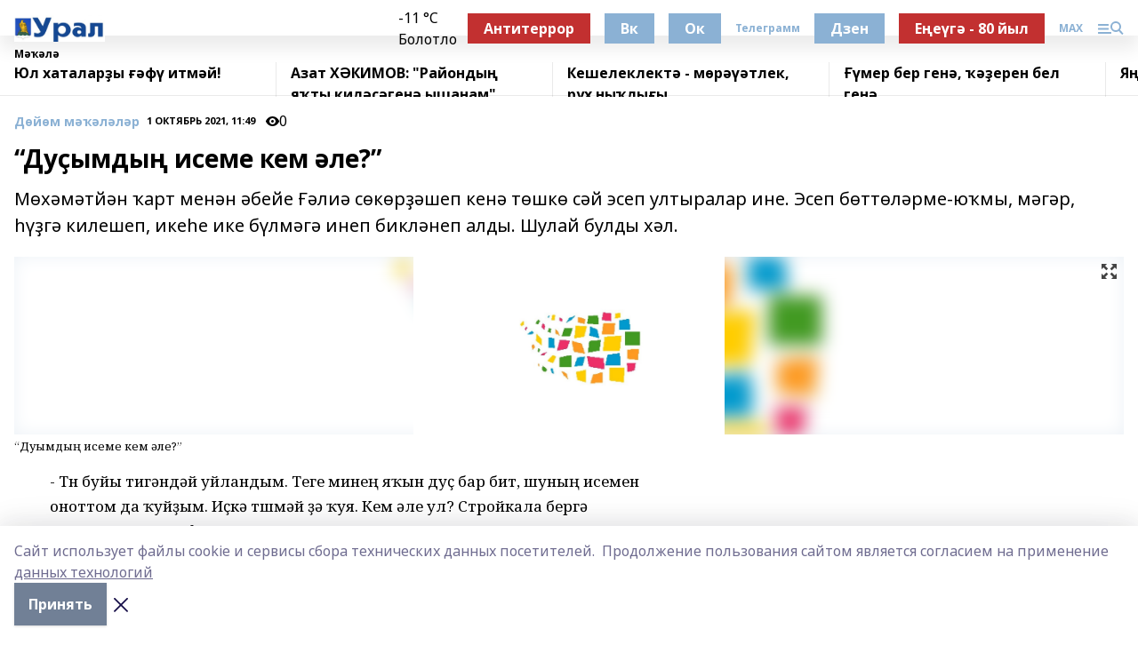

--- FILE ---
content_type: text/html; charset=utf-8
request_url: https://ural-rb.ru/articles/common_material/2021-10-01/du-ymdy-iseme-kem-le-2527289
body_size: 27153
content:
<!doctype html>
<html data-n-head-ssr lang="ru" data-n-head="%7B%22lang%22:%7B%22ssr%22:%22ru%22%7D%7D">
  <head >
    <title>“Дуҫымдың исеме кем әле?”</title><meta data-n-head="ssr" data-hid="google" name="google" content="notranslate"><meta data-n-head="ssr" data-hid="charset" charset="utf-8"><meta data-n-head="ssr" name="viewport" content="width=1300"><meta data-n-head="ssr" data-hid="og:url" property="og:url" content="https://ural-rb.ru/articles/common_material/2021-10-01/du-ymdy-iseme-kem-le-2527289"><meta data-n-head="ssr" data-hid="og:type" property="og:type" content="article"><meta data-n-head="ssr" name="yandex-verification" content="8600083a862869e6"><meta data-n-head="ssr" name="zen-verification" content="tdHRhDT9vSSl0s8eZzMJn0JRBItqSAnEbF4YWCQP2mWtGPZjVPRtjNFc8QgZQ5UO"><meta data-n-head="ssr" name="google-site-verification" content="wYhrTDJsBnMB5lY3ymfnLaIu6JHMou0DISxC9VxZyhA"><meta data-n-head="ssr" data-hid="og:title" property="og:title" content="“Дуҫымдың исеме кем әле?”"><meta data-n-head="ssr" data-hid="og:description" property="og:description" content="“Дуҫымдың исеме кем әле?”"><meta data-n-head="ssr" data-hid="keywords" name="keywords" content="исемен,менән,һинең,ҡыҙыл,беләйем,ҡайҙан,һөйләй"><meta data-n-head="ssr" data-hid="description" name="description" content="“Дуҫымдың исеме кем әле?”"><meta data-n-head="ssr" data-hid="og:image" property="og:image" content="https://ural-rb.ru/attachments/25274b8fccc08436af21372a94656efdcb602cbd/store/crop/0/0/1400/800/1400/800/0/fa5d1eefe28bedbd25550ba8f4a59b7243ef5a227c20905d524b27f66ef3/placeholder.png"><link data-n-head="ssr" rel="icon" href="https://api.bashinform.ru/attachments/d492e5735d18cefd30fc87efb4fc3fd01e18d197/store/d65687f64103087a28c4724c4d43009a3d47255d8b161df09a46987ad71d/ural.ru.ico"><link data-n-head="ssr" rel="canonical" href="https://ural-rb.ru/articles/common_material/2021-10-01/du-ymdy-iseme-kem-le-2527289"><link data-n-head="ssr" rel="preconnect" href="https://fonts.googleapis.com"><link data-n-head="ssr" rel="stylesheet" href="/fonts/noto-sans/index.css"><link data-n-head="ssr" rel="stylesheet" href="https://fonts.googleapis.com/css2?family=Noto+Serif:wght@400;700&amp;display=swap"><link data-n-head="ssr" rel="stylesheet" href="https://fonts.googleapis.com/css2?family=Inter:wght@400;600;700;900&amp;display=swap"><link data-n-head="ssr" rel="stylesheet" href="https://fonts.googleapis.com/css2?family=Montserrat:wght@400;700&amp;display=swap"><link data-n-head="ssr" rel="stylesheet" href="https://fonts.googleapis.com/css2?family=Pacifico&amp;display=swap"><style data-n-head="ssr">:root { --active-color: #8bb1d4; }</style><script data-n-head="ssr" src="https://yastatic.net/pcode/adfox/loader.js" crossorigin="anonymous"></script><script data-n-head="ssr" src="https://vk.com/js/api/openapi.js" async></script><script data-n-head="ssr" src="https://widget.sparrow.ru/js/embed.js" async></script><script data-n-head="ssr" src="//web.webpushs.com/js/push/4b8cb06b7e5c0cc3adb951e9dd0e07d7_1.js" async></script><script data-n-head="ssr" src="https://yandex.ru/ads/system/header-bidding.js" async></script><script data-n-head="ssr" src="https://ads.digitalcaramel.com/js/bashinform.ru.js" type="text/javascript"></script><script data-n-head="ssr">window.yaContextCb = window.yaContextCb || []</script><script data-n-head="ssr" src="https://yandex.ru/ads/system/context.js" async></script><script data-n-head="ssr" type="application/ld+json">{
            "@context": "https://schema.org",
            "@type": "NewsArticle",
            "mainEntityOfPage": {
              "@type": "WebPage",
              "@id": "https://ural-rb.ru/articles/common_material/2021-10-01/du-ymdy-iseme-kem-le-2527289"
            },
            "headline" : "“Дуҫымдың исеме кем әле?”",
            "image": [
              "https://ural-rb.ru/attachments/25274b8fccc08436af21372a94656efdcb602cbd/store/crop/0/0/1400/800/1400/800/0/fa5d1eefe28bedbd25550ba8f4a59b7243ef5a227c20905d524b27f66ef3/placeholder.png"
            ],
            "datePublished": "2021-10-01T11:49:30.000+05:00",
            "author": [{"@type":"Person","name":"Эльвира Хамзина"}],
            "publisher": {
              "@type": "Organization",
              "name": "Урал",
              "logo": {
                "@type": "ImageObject",
                "url": "https://api.bashinform.ru/attachments/2ea445008b840c86576fbeac3bbc3a68da43d4a2/store/cad51991dc41a0499082da31f4930565f51a37bbe7469284b909e8cfa35e/WhatsApp+Image+2021-07-13+at+20.17.17.jpeg"
              }
            },
            "description": "Мөхәмәтйән ҡарт менән әбейе Ғәлиә сөкөрҙәшеп кенә төшкө сәй эсеп ултыралар ине. Эсеп бөттөләрме-юҡмы, мәгәр, һүҙгә килешеп, икеһе ике бүлмәгә инеп бикләнеп алды. Шулай булды хәл."
          }</script><link rel="preload" href="/_nuxt/05b0bf6.js" as="script"><link rel="preload" href="/_nuxt/622ad3e.js" as="script"><link rel="preload" href="/_nuxt/95dcbeb.js" as="script"><link rel="preload" href="/_nuxt/b4f0b53.js" as="script"><link rel="preload" href="/_nuxt/a4b02bc.js" as="script"><link rel="preload" href="/_nuxt/1f4701a.js" as="script"><link rel="preload" href="/_nuxt/bb7a823.js" as="script"><link rel="preload" href="/_nuxt/61cd1ad.js" as="script"><link rel="preload" href="/_nuxt/3795d03.js" as="script"><link rel="preload" href="/_nuxt/9842943.js" as="script"><style data-vue-ssr-id="02097838:0 0211d3d2:0 7e56e4e3:0 78c231fa:0 2b202313:0 3ba5510c:0 7deb7420:0 7501b878:0 67a80222:0 01f9c408:0 f11faff8:0 01b9542b:0 74a8f3db:0 fd82e6f0:0 69552a97:0 2bc4b7f8:0 77d4baa4:0 6f94af7f:0 0a7c8cf7:0 67baf181:0 a473ccf0:0 b23a0b6c:0 3eb3f9ae:0 0684d134:0 7eba589d:0 44e53ad8:0 d15e8f64:0">.fade-enter,.fade-leave-to{opacity:0}.fade-enter-active,.fade-leave-active{transition:opacity .2s ease}.fade-up-enter-active,.fade-up-leave-active{transition:all .35s}.fade-up-enter,.fade-up-leave-to{opacity:0;transform:translateY(-20px)}.rubric-date{display:flex;align-items:flex-end;margin-bottom:1rem}.cm-rubric{font-weight:700;font-size:14px;margin-right:.5rem;color:var(--active-color)}.cm-date{font-size:11px;text-transform:uppercase;font-weight:700}.cm-story{font-weight:700;font-size:14px;margin-left:.5rem;margin-right:.5rem;color:var(--active-color)}.serif-text{font-family:Noto Serif,serif;line-height:1.65;font-size:17px}.bg-img{background-size:cover;background-position:50%;height:0;position:relative;background-color:#e2e2e2;padding-bottom:56%;>img{position:absolute;left:0;top:0;width:100%;height:100%;-o-object-fit:cover;object-fit:cover;-o-object-position:center;object-position:center}}.btn{--text-opacity:1;color:#fff;color:rgba(255,255,255,var(--text-opacity));text-align:center;padding-top:1.5rem;padding-bottom:1.5rem;font-weight:700;cursor:pointer;margin-top:2rem;border-radius:8px;font-size:20px;background:var(--active-color)}.checkbox{border-radius:.5rem;border-width:1px;margin-right:1.25rem;cursor:pointer;border-color:#e9e9eb;width:32px;height:32px}.checkbox.__active{background:var(--active-color) 50% no-repeat url([data-uri]);border-color:var(--active-color)}.h1{margin-top:1rem;margin-bottom:1.5rem;font-weight:700;line-height:1.07;font-size:32px}.all-matters{text-align:center;cursor:pointer;padding-top:1.5rem;padding-bottom:1.5rem;font-weight:700;margin-bottom:2rem;border-radius:8px;background:#f5f5f5;font-size:20px}.all-matters.__small{padding-top:.75rem;padding-bottom:.75rem;margin-top:1.5rem;font-size:14px;border-radius:4px}[data-desktop]{.rubric-date{margin-bottom:1.25rem}.h1{font-size:46px;margin-top:1.5rem;margin-bottom:1.5rem}section.cols{display:grid;margin-left:58px;grid-gap:16px;grid-template-columns:816px 42px 300px}section.list-cols{display:grid;grid-gap:40px;grid-template-columns:1fr 300px}.matter-grid{display:flex;flex-wrap:wrap;margin-right:-16px}.top-sticky{position:-webkit-sticky;position:sticky;top:48px}.top-sticky.local{top:56px}.top-sticky.ig{top:86px}.top-sticky-matter{position:-webkit-sticky;position:sticky;z-index:1;top:102px}.top-sticky-matter.local{top:110px}.top-sticky-matter.ig{top:140px}}.search-form{display:flex;border-bottom-width:1px;--border-opacity:1;border-color:#fff;border-color:rgba(255,255,255,var(--border-opacity));padding-bottom:.75rem;justify-content:space-between;align-items:center;--text-opacity:1;color:#fff;color:rgba(255,255,255,var(--text-opacity));.reset{cursor:pointer;opacity:.5;display:block}input{background-color:transparent;border-style:none;--text-opacity:1;color:#fff;color:rgba(255,255,255,var(--text-opacity));outline:2px solid transparent;outline-offset:2px;width:66.666667%;font-size:20px}input::-moz-placeholder{color:hsla(0,0%,100%,.18824)}input:-ms-input-placeholder{color:hsla(0,0%,100%,.18824)}input::placeholder{color:hsla(0,0%,100%,.18824)}}[data-desktop] .search-form{width:820px;button{border-radius:.25rem;font-weight:700;padding:.5rem 1.5rem;cursor:pointer;--text-opacity:1;color:#fff;color:rgba(255,255,255,var(--text-opacity));font-size:22px;background:var(--active-color)}input{font-size:28px}.reset{margin-right:2rem;margin-left:auto}}html.locked{overflow:hidden}html{body{letter-spacing:-.03em;font-family:Noto Sans,sans-serif;line-height:1.19;font-size:14px}ol,ul{margin-left:2rem;margin-bottom:1rem;li{margin-bottom:.5rem}}ol{list-style-type:decimal}ul{list-style-type:disc}a{cursor:pointer;color:inherit}iframe,img,object,video{max-width:100%}}.container{padding-left:16px;padding-right:16px}[data-desktop]{min-width:1250px;.container{margin-left:auto;margin-right:auto;padding-left:0;padding-right:0;width:1250px}}
/*! normalize.css v8.0.1 | MIT License | github.com/necolas/normalize.css */html{line-height:1.15;-webkit-text-size-adjust:100%}body{margin:0}main{display:block}h1{font-size:2em;margin:.67em 0}hr{box-sizing:content-box;height:0;overflow:visible}pre{font-family:monospace,monospace;font-size:1em}a{background-color:transparent}abbr[title]{border-bottom:none;text-decoration:underline;-webkit-text-decoration:underline dotted;text-decoration:underline dotted}b,strong{font-weight:bolder}code,kbd,samp{font-family:monospace,monospace;font-size:1em}small{font-size:80%}sub,sup{font-size:75%;line-height:0;position:relative;vertical-align:baseline}sub{bottom:-.25em}sup{top:-.5em}img{border-style:none}button,input,optgroup,select,textarea{font-family:inherit;font-size:100%;line-height:1.15;margin:0}button,input{overflow:visible}button,select{text-transform:none}[type=button],[type=reset],[type=submit],button{-webkit-appearance:button}[type=button]::-moz-focus-inner,[type=reset]::-moz-focus-inner,[type=submit]::-moz-focus-inner,button::-moz-focus-inner{border-style:none;padding:0}[type=button]:-moz-focusring,[type=reset]:-moz-focusring,[type=submit]:-moz-focusring,button:-moz-focusring{outline:1px dotted ButtonText}fieldset{padding:.35em .75em .625em}legend{box-sizing:border-box;color:inherit;display:table;max-width:100%;padding:0;white-space:normal}progress{vertical-align:baseline}textarea{overflow:auto}[type=checkbox],[type=radio]{box-sizing:border-box;padding:0}[type=number]::-webkit-inner-spin-button,[type=number]::-webkit-outer-spin-button{height:auto}[type=search]{-webkit-appearance:textfield;outline-offset:-2px}[type=search]::-webkit-search-decoration{-webkit-appearance:none}::-webkit-file-upload-button{-webkit-appearance:button;font:inherit}details{display:block}summary{display:list-item}[hidden],template{display:none}blockquote,dd,dl,figure,h1,h2,h3,h4,h5,h6,hr,p,pre{margin:0}button{background-color:transparent;background-image:none}button:focus{outline:1px dotted;outline:5px auto -webkit-focus-ring-color}fieldset,ol,ul{margin:0;padding:0}ol,ul{list-style:none}html{font-family:Noto Sans,sans-serif;line-height:1.5}*,:after,:before{box-sizing:border-box;border:0 solid #e2e8f0}hr{border-top-width:1px}img{border-style:solid}textarea{resize:vertical}input::-moz-placeholder,textarea::-moz-placeholder{color:#a0aec0}input:-ms-input-placeholder,textarea:-ms-input-placeholder{color:#a0aec0}input::placeholder,textarea::placeholder{color:#a0aec0}[role=button],button{cursor:pointer}table{border-collapse:collapse}h1,h2,h3,h4,h5,h6{font-size:inherit;font-weight:inherit}a{color:inherit;text-decoration:inherit}button,input,optgroup,select,textarea{padding:0;line-height:inherit;color:inherit}code,kbd,pre,samp{font-family:Menlo,Monaco,Consolas,"Liberation Mono","Courier New",monospace}audio,canvas,embed,iframe,img,object,svg,video{display:block;vertical-align:middle}img,video{max-width:100%;height:auto}.appearance-none{-webkit-appearance:none;-moz-appearance:none;appearance:none}.bg-transparent{background-color:transparent}.bg-black{--bg-opacity:1;background-color:#000;background-color:rgba(0,0,0,var(--bg-opacity))}.bg-white{--bg-opacity:1;background-color:#fff;background-color:rgba(255,255,255,var(--bg-opacity))}.bg-gray-200{--bg-opacity:1;background-color:#edf2f7;background-color:rgba(237,242,247,var(--bg-opacity))}.bg-center{background-position:50%}.bg-top{background-position:top}.bg-no-repeat{background-repeat:no-repeat}.bg-cover{background-size:cover}.bg-contain{background-size:contain}.border-collapse{border-collapse:collapse}.border-black{--border-opacity:1;border-color:#000;border-color:rgba(0,0,0,var(--border-opacity))}.border-blue-400{--border-opacity:1;border-color:#63b3ed;border-color:rgba(99,179,237,var(--border-opacity))}.rounded{border-radius:.25rem}.rounded-lg{border-radius:.5rem}.rounded-full{border-radius:9999px}.border-none{border-style:none}.border-2{border-width:2px}.border-4{border-width:4px}.border{border-width:1px}.border-t-0{border-top-width:0}.border-t{border-top-width:1px}.border-b{border-bottom-width:1px}.cursor-pointer{cursor:pointer}.block{display:block}.inline-block{display:inline-block}.flex{display:flex}.table{display:table}.grid{display:grid}.hidden{display:none}.flex-col{flex-direction:column}.flex-wrap{flex-wrap:wrap}.flex-no-wrap{flex-wrap:nowrap}.items-center{align-items:center}.justify-center{justify-content:center}.justify-between{justify-content:space-between}.flex-grow-0{flex-grow:0}.flex-shrink-0{flex-shrink:0}.order-first{order:-9999}.order-last{order:9999}.font-sans{font-family:Noto Sans,sans-serif}.font-serif{font-family:Noto Serif,serif}.font-medium{font-weight:500}.font-semibold{font-weight:600}.font-bold{font-weight:700}.h-6{height:1.5rem}.h-12{height:3rem}.h-auto{height:auto}.h-full{height:100%}.text-xs{font-size:11px}.text-sm{font-size:12px}.text-base{font-size:14px}.text-lg{font-size:16px}.text-xl{font-size:18px}.text-2xl{font-size:21px}.text-3xl{font-size:30px}.text-4xl{font-size:46px}.leading-6{line-height:1.5rem}.leading-none{line-height:1}.leading-tight{line-height:1.07}.leading-snug{line-height:1.125}.m-0{margin:0}.my-0{margin-top:0;margin-bottom:0}.mx-0{margin-left:0;margin-right:0}.mx-1{margin-left:.25rem;margin-right:.25rem}.mx-2{margin-left:.5rem;margin-right:.5rem}.my-4{margin-top:1rem;margin-bottom:1rem}.mx-4{margin-left:1rem;margin-right:1rem}.my-5{margin-top:1.25rem;margin-bottom:1.25rem}.mx-5{margin-left:1.25rem;margin-right:1.25rem}.my-6{margin-top:1.5rem;margin-bottom:1.5rem}.my-8{margin-top:2rem;margin-bottom:2rem}.mx-auto{margin-left:auto;margin-right:auto}.-mx-3{margin-left:-.75rem;margin-right:-.75rem}.-my-4{margin-top:-1rem;margin-bottom:-1rem}.mt-0{margin-top:0}.mr-0{margin-right:0}.mb-0{margin-bottom:0}.ml-0{margin-left:0}.mt-1{margin-top:.25rem}.mr-1{margin-right:.25rem}.mb-1{margin-bottom:.25rem}.ml-1{margin-left:.25rem}.mt-2{margin-top:.5rem}.mr-2{margin-right:.5rem}.mb-2{margin-bottom:.5rem}.ml-2{margin-left:.5rem}.mt-3{margin-top:.75rem}.mr-3{margin-right:.75rem}.mb-3{margin-bottom:.75rem}.mt-4{margin-top:1rem}.mr-4{margin-right:1rem}.mb-4{margin-bottom:1rem}.ml-4{margin-left:1rem}.mt-5{margin-top:1.25rem}.mr-5{margin-right:1.25rem}.mb-5{margin-bottom:1.25rem}.mt-6{margin-top:1.5rem}.mr-6{margin-right:1.5rem}.mb-6{margin-bottom:1.5rem}.mt-8{margin-top:2rem}.mr-8{margin-right:2rem}.mb-8{margin-bottom:2rem}.ml-8{margin-left:2rem}.mt-10{margin-top:2.5rem}.ml-10{margin-left:2.5rem}.mt-12{margin-top:3rem}.mb-12{margin-bottom:3rem}.mt-16{margin-top:4rem}.mb-16{margin-bottom:4rem}.mr-20{margin-right:5rem}.mr-auto{margin-right:auto}.ml-auto{margin-left:auto}.-mt-2{margin-top:-.5rem}.max-w-none{max-width:none}.max-w-full{max-width:100%}.object-contain{-o-object-fit:contain;object-fit:contain}.object-cover{-o-object-fit:cover;object-fit:cover}.object-center{-o-object-position:center;object-position:center}.opacity-0{opacity:0}.opacity-50{opacity:.5}.outline-none{outline:2px solid transparent;outline-offset:2px}.overflow-auto{overflow:auto}.overflow-hidden{overflow:hidden}.overflow-visible{overflow:visible}.p-0{padding:0}.p-2{padding:.5rem}.p-3{padding:.75rem}.p-4{padding:1rem}.p-8{padding:2rem}.px-0{padding-left:0;padding-right:0}.py-1{padding-top:.25rem;padding-bottom:.25rem}.px-1{padding-left:.25rem;padding-right:.25rem}.py-2{padding-top:.5rem;padding-bottom:.5rem}.px-2{padding-left:.5rem;padding-right:.5rem}.py-3{padding-top:.75rem;padding-bottom:.75rem}.px-3{padding-left:.75rem;padding-right:.75rem}.py-4{padding-top:1rem;padding-bottom:1rem}.px-4{padding-left:1rem;padding-right:1rem}.px-5{padding-left:1.25rem;padding-right:1.25rem}.px-6{padding-left:1.5rem;padding-right:1.5rem}.py-8{padding-top:2rem;padding-bottom:2rem}.py-10{padding-top:2.5rem;padding-bottom:2.5rem}.pt-0{padding-top:0}.pr-0{padding-right:0}.pb-0{padding-bottom:0}.pt-1{padding-top:.25rem}.pt-2{padding-top:.5rem}.pb-2{padding-bottom:.5rem}.pl-2{padding-left:.5rem}.pt-3{padding-top:.75rem}.pb-3{padding-bottom:.75rem}.pt-4{padding-top:1rem}.pr-4{padding-right:1rem}.pb-4{padding-bottom:1rem}.pl-4{padding-left:1rem}.pt-5{padding-top:1.25rem}.pr-5{padding-right:1.25rem}.pb-5{padding-bottom:1.25rem}.pl-5{padding-left:1.25rem}.pt-6{padding-top:1.5rem}.pb-6{padding-bottom:1.5rem}.pl-6{padding-left:1.5rem}.pt-8{padding-top:2rem}.pb-8{padding-bottom:2rem}.pr-10{padding-right:2.5rem}.pb-12{padding-bottom:3rem}.pl-12{padding-left:3rem}.pb-16{padding-bottom:4rem}.pointer-events-none{pointer-events:none}.fixed{position:fixed}.absolute{position:absolute}.relative{position:relative}.sticky{position:-webkit-sticky;position:sticky}.top-0{top:0}.right-0{right:0}.bottom-0{bottom:0}.left-0{left:0}.left-auto{left:auto}.shadow{box-shadow:0 1px 3px 0 rgba(0,0,0,.1),0 1px 2px 0 rgba(0,0,0,.06)}.shadow-none{box-shadow:none}.text-center{text-align:center}.text-right{text-align:right}.text-transparent{color:transparent}.text-black{--text-opacity:1;color:#000;color:rgba(0,0,0,var(--text-opacity))}.text-white{--text-opacity:1;color:#fff;color:rgba(255,255,255,var(--text-opacity))}.text-gray-600{--text-opacity:1;color:#718096;color:rgba(113,128,150,var(--text-opacity))}.text-gray-700{--text-opacity:1;color:#4a5568;color:rgba(74,85,104,var(--text-opacity))}.uppercase{text-transform:uppercase}.underline{text-decoration:underline}.tracking-tight{letter-spacing:-.05em}.select-none{-webkit-user-select:none;-moz-user-select:none;-ms-user-select:none;user-select:none}.select-all{-webkit-user-select:all;-moz-user-select:all;-ms-user-select:all;user-select:all}.visible{visibility:visible}.invisible{visibility:hidden}.whitespace-no-wrap{white-space:nowrap}.w-auto{width:auto}.w-1\/3{width:33.333333%}.w-full{width:100%}.z-20{z-index:20}.z-50{z-index:50}.gap-1{grid-gap:.25rem;gap:.25rem}.gap-2{grid-gap:.5rem;gap:.5rem}.gap-3{grid-gap:.75rem;gap:.75rem}.gap-4{grid-gap:1rem;gap:1rem}.gap-5{grid-gap:1.25rem;gap:1.25rem}.gap-6{grid-gap:1.5rem;gap:1.5rem}.gap-8{grid-gap:2rem;gap:2rem}.gap-10{grid-gap:2.5rem;gap:2.5rem}.grid-cols-1{grid-template-columns:repeat(1,minmax(0,1fr))}.grid-cols-2{grid-template-columns:repeat(2,minmax(0,1fr))}.grid-cols-3{grid-template-columns:repeat(3,minmax(0,1fr))}.grid-cols-4{grid-template-columns:repeat(4,minmax(0,1fr))}.grid-cols-5{grid-template-columns:repeat(5,minmax(0,1fr))}.transform{--transform-translate-x:0;--transform-translate-y:0;--transform-rotate:0;--transform-skew-x:0;--transform-skew-y:0;--transform-scale-x:1;--transform-scale-y:1;transform:translateX(var(--transform-translate-x)) translateY(var(--transform-translate-y)) rotate(var(--transform-rotate)) skewX(var(--transform-skew-x)) skewY(var(--transform-skew-y)) scaleX(var(--transform-scale-x)) scaleY(var(--transform-scale-y))}.transition-all{transition-property:all}.transition{transition-property:background-color,border-color,color,fill,stroke,opacity,box-shadow,transform}@-webkit-keyframes spin{to{transform:rotate(1turn)}}@keyframes spin{to{transform:rotate(1turn)}}@-webkit-keyframes ping{75%,to{transform:scale(2);opacity:0}}@keyframes ping{75%,to{transform:scale(2);opacity:0}}@-webkit-keyframes pulse{50%{opacity:.5}}@keyframes pulse{50%{opacity:.5}}@-webkit-keyframes bounce{0%,to{transform:translateY(-25%);-webkit-animation-timing-function:cubic-bezier(.8,0,1,1);animation-timing-function:cubic-bezier(.8,0,1,1)}50%{transform:none;-webkit-animation-timing-function:cubic-bezier(0,0,.2,1);animation-timing-function:cubic-bezier(0,0,.2,1)}}@keyframes bounce{0%,to{transform:translateY(-25%);-webkit-animation-timing-function:cubic-bezier(.8,0,1,1);animation-timing-function:cubic-bezier(.8,0,1,1)}50%{transform:none;-webkit-animation-timing-function:cubic-bezier(0,0,.2,1);animation-timing-function:cubic-bezier(0,0,.2,1)}}
.nuxt-progress{position:fixed;top:0;left:0;right:0;height:2px;width:0;opacity:1;transition:width .1s,opacity .4s;background-color:var(--active-color);z-index:999999}.nuxt-progress.nuxt-progress-notransition{transition:none}.nuxt-progress-failed{background-color:red}
.page_1iNBq{position:relative;min-height:65vh}[data-desktop]{.topBanner_Im5IM{margin-left:auto;margin-right:auto;width:1256px}}
.bnr_2VvRX{margin-left:auto;margin-right:auto;width:300px}.bnr_2VvRX:not(:empty){margin-bottom:1rem}.bnrContainer_1ho9N.mb-0 .bnr_2VvRX{margin-bottom:0}[data-desktop]{.bnr_2VvRX{width:auto;margin-left:0;margin-right:0}}
.topline-container[data-v-7682f57c]{position:-webkit-sticky;position:sticky;top:0;z-index:10}.bottom-menu[data-v-7682f57c]{--bg-opacity:1;background-color:#fff;background-color:rgba(255,255,255,var(--bg-opacity));height:45px;box-shadow:0 15px 20px rgba(0,0,0,.08)}.bottom-menu.__dark[data-v-7682f57c]{--bg-opacity:1;background-color:#000;background-color:rgba(0,0,0,var(--bg-opacity));.bottom-menu-link{--text-opacity:1;color:#fff;color:rgba(255,255,255,var(--text-opacity))}.bottom-menu-link:hover{color:var(--active-color)}}.bottom-menu-links[data-v-7682f57c]{display:flex;overflow:auto;grid-gap:1rem;gap:1rem;padding-top:1rem;padding-bottom:1rem;scrollbar-width:none}.bottom-menu-links[data-v-7682f57c]::-webkit-scrollbar{display:none}.bottom-menu-link[data-v-7682f57c]{white-space:nowrap;font-weight:700}.bottom-menu-link[data-v-7682f57c]:hover{color:var(--active-color)}
.topline_KUXuM{--bg-opacity:1;background-color:#fff;background-color:rgba(255,255,255,var(--bg-opacity));padding-top:.5rem;padding-bottom:.5rem;position:relative;box-shadow:0 15px 20px rgba(0,0,0,.08);height:40px;z-index:1}.topline_KUXuM.__dark_3HDH5{--bg-opacity:1;background-color:#000;background-color:rgba(0,0,0,var(--bg-opacity))}[data-desktop]{.topline_KUXuM{height:50px}}
.container_3LUUG{display:flex;align-items:center;justify-content:space-between}.container_3LUUG.__dark_AMgBk{.logo_1geVj{--text-opacity:1;color:#fff;color:rgba(255,255,255,var(--text-opacity))}.menu-trigger_2_P72{--bg-opacity:1;background-color:#fff;background-color:rgba(255,255,255,var(--bg-opacity))}.lang_107ai,.topline-item_1BCyx{--text-opacity:1;color:#fff;color:rgba(255,255,255,var(--text-opacity))}.lang_107ai{background-image:url([data-uri])}}.lang_107ai{margin-left:auto;margin-right:1.25rem;padding-right:1rem;padding-left:.5rem;cursor:pointer;display:flex;align-items:center;font-weight:700;-webkit-appearance:none;-moz-appearance:none;appearance:none;outline:2px solid transparent;outline-offset:2px;text-transform:uppercase;background:no-repeat url([data-uri]) calc(100% - 3px) 50%}.logo-img_9ttWw{max-height:30px}.logo-text_Gwlnp{white-space:nowrap;font-family:Pacifico,serif;font-size:24px;line-height:.9;color:var(--active-color)}.menu-trigger_2_P72{cursor:pointer;width:30px;height:24px;background:var(--active-color);-webkit-mask:no-repeat url(/_nuxt/img/menu.cffb7c4.svg) center;mask:no-repeat url(/_nuxt/img/menu.cffb7c4.svg) center}.menu-trigger_2_P72.__cross_3NUSb{-webkit-mask-image:url([data-uri]);mask-image:url([data-uri])}.topline-item_1BCyx{font-weight:700;line-height:1;margin-right:16px}.topline-item_1BCyx,.topline-item_1BCyx.blue_1SDgs,.topline-item_1BCyx.red_1EmKm{--text-opacity:1;color:#fff;color:rgba(255,255,255,var(--text-opacity))}.topline-item_1BCyx.blue_1SDgs,.topline-item_1BCyx.red_1EmKm{padding:9px 18px;background:#8bb1d4}.topline-item_1BCyx.red_1EmKm{background:#c23030}.topline-item_1BCyx.default_3xuLv{font-size:12px;color:var(--active-color);max-width:100px}[data-desktop]{.logo-img_9ttWw{max-height:40px}.logo-text_Gwlnp{position:relative;top:-3px;font-size:36px}.slogan-desktop_2LraR{font-size:11px;margin-left:2.5rem;font-weight:700;text-transform:uppercase;color:#5e6a70}.lang_107ai{margin-left:0}}
.weather[data-v-f75b9a02]{display:flex;align-items:center;.icon{border-radius:9999px;margin-right:.5rem;background:var(--active-color) no-repeat 50%/11px;width:18px;height:18px}.clear{background-image:url(/_nuxt/img/clear.504a39c.svg)}.clouds{background-image:url(/_nuxt/img/clouds.35bb1b1.svg)}.few_clouds{background-image:url(/_nuxt/img/few_clouds.849e8ce.svg)}.rain{background-image:url(/_nuxt/img/rain.fa221cc.svg)}.snow{background-image:url(/_nuxt/img/snow.3971728.svg)}.thunderstorm_w_rain{background-image:url(/_nuxt/img/thunderstorm_w_rain.f4f5bf2.svg)}.thunderstorm{background-image:url(/_nuxt/img/thunderstorm.bbf00c1.svg)}.text{font-size:12px;font-weight:700;line-height:1;color:rgba(0,0,0,.9)}}.__dark.weather .text[data-v-f75b9a02]{--text-opacity:1;color:#fff;color:rgba(255,255,255,var(--text-opacity))}
.block_35WEi{position:-webkit-sticky;position:sticky;left:0;width:100%;padding-top:.75rem;padding-bottom:.75rem;--bg-opacity:1;background-color:#fff;background-color:rgba(255,255,255,var(--bg-opacity));--text-opacity:1;color:#000;color:rgba(0,0,0,var(--text-opacity));height:68px;z-index:8;border-bottom:1px solid rgba(0,0,0,.08235)}.block_35WEi.invisible_3bwn4{visibility:hidden}.block_35WEi.local_2u9p8,.block_35WEi.local_ext_2mSQw{top:40px}.block_35WEi.local_2u9p8.has_bottom_items_u0rcZ,.block_35WEi.local_ext_2mSQw.has_bottom_items_u0rcZ{top:85px}.block_35WEi.ig_3ld7e{top:50px}.block_35WEi.ig_3ld7e.has_bottom_items_u0rcZ{top:95px}.block_35WEi.bi_3BhQ1,.block_35WEi.bi_ext_1Yp6j{top:49px}.block_35WEi.bi_3BhQ1.has_bottom_items_u0rcZ,.block_35WEi.bi_ext_1Yp6j.has_bottom_items_u0rcZ{top:94px}.block_35WEi.red_wPGsU{background:#fdf3f3;.blockTitle_1BF2P{color:#d65a47}}.block_35WEi.blue_2AJX7{background:#e6ecf2;.blockTitle_1BF2P{color:#8bb1d4}}.block_35WEi{.loading_1RKbb{height:1.5rem;margin:0 auto}}.blockTitle_1BF2P{font-weight:700;font-size:12px;margin-bottom:.25rem;display:inline-block;overflow:hidden;max-height:1.2em;display:-webkit-box;-webkit-line-clamp:1;-webkit-box-orient:vertical;text-overflow:ellipsis}.items_2XU71{display:flex;overflow:auto;margin-left:-16px;margin-right:-16px;padding-left:16px;padding-right:16px}.items_2XU71::-webkit-scrollbar{display:none}.item_KFfAv{flex-shrink:0;flex-grow:0;padding-right:1rem;margin-right:1rem;font-weight:700;overflow:hidden;width:295px;max-height:2.4em;border-right:1px solid rgba(0,0,0,.08235);display:-webkit-box;-webkit-line-clamp:2;-webkit-box-orient:vertical;text-overflow:ellipsis}.item_KFfAv:hover{opacity:.75}[data-desktop]{.block_35WEi{height:54px}.block_35WEi.local_2u9p8,.block_35WEi.local_ext_2mSQw{top:50px}.block_35WEi.local_2u9p8.has_bottom_items_u0rcZ,.block_35WEi.local_ext_2mSQw.has_bottom_items_u0rcZ{top:95px}.block_35WEi.ig_3ld7e{top:80px}.block_35WEi.ig_3ld7e.has_bottom_items_u0rcZ{top:125px}.block_35WEi.bi_3BhQ1,.block_35WEi.bi_ext_1Yp6j{top:42px}.block_35WEi.bi_3BhQ1.has_bottom_items_u0rcZ,.block_35WEi.bi_ext_1Yp6j.has_bottom_items_u0rcZ{top:87px}.block_35WEi.image_3yONs{.prev_1cQoq{background-image:url([data-uri])}.next_827zB{background-image:url([data-uri])}}.wrapper_TrcU4{display:grid;grid-template-columns:240px calc(100% - 320px)}.next_827zB,.prev_1cQoq{position:absolute;cursor:pointer;width:24px;height:24px;top:4px;left:210px;background:url([data-uri])}.next_827zB{left:auto;right:15px;background:url([data-uri])}.blockTitle_1BF2P{font-size:18px;padding-right:2.5rem;margin-right:0;max-height:2.4em;-webkit-line-clamp:2}.items_2XU71{margin-left:0;padding-left:0;-ms-scroll-snap-type:x mandatory;scroll-snap-type:x mandatory;scroll-behavior:smooth;scrollbar-width:none}.item_KFfAv,.items_2XU71{margin-right:0;padding-right:0}.item_KFfAv{padding-left:1.25rem;scroll-snap-align:start;width:310px;border-left:1px solid rgba(0,0,0,.08235);border-right:none}}
@-webkit-keyframes rotate-data-v-8cdd8c10{0%{transform:rotate(0)}to{transform:rotate(1turn)}}@keyframes rotate-data-v-8cdd8c10{0%{transform:rotate(0)}to{transform:rotate(1turn)}}.component[data-v-8cdd8c10]{height:3rem;margin-top:1.5rem;margin-bottom:1.5rem;display:flex;justify-content:center;align-items:center;span{height:100%;width:4rem;background:no-repeat url(/_nuxt/img/loading.dd38236.svg) 50%/contain;-webkit-animation:rotate-data-v-8cdd8c10 .8s infinite;animation:rotate-data-v-8cdd8c10 .8s infinite}}
.promo_ZrQsB{text-align:center;display:block;--text-opacity:1;color:#fff;color:rgba(255,255,255,var(--text-opacity));font-weight:500;font-size:16px;line-height:1;position:relative;z-index:1;background:#d65a47;padding:6px 20px}[data-desktop]{.promo_ZrQsB{margin-left:auto;margin-right:auto;font-size:18px;padding:12px 40px}}
.feedTriggerMobile_1uP3h{text-align:center;width:100%;left:0;bottom:0;padding:1rem;color:#000;color:rgba(0,0,0,var(--text-opacity));background:#e7e7e7;filter:drop-shadow(0 -10px 30px rgba(0,0,0,.4))}.feedTriggerMobile_1uP3h,[data-desktop] .feedTriggerDesktop_eR1zC{position:fixed;font-weight:700;--text-opacity:1;z-index:8}[data-desktop] .feedTriggerDesktop_eR1zC{color:#fff;color:rgba(255,255,255,var(--text-opacity));cursor:pointer;padding:1rem 1rem 1rem 1.5rem;display:flex;align-items:center;justify-content:space-between;width:auto;font-size:28px;right:20px;bottom:20px;line-height:.85;background:var(--active-color);.new_36fkO{--bg-opacity:1;background-color:#fff;background-color:rgba(255,255,255,var(--bg-opacity));font-size:18px;padding:.25rem .5rem;margin-left:1rem;color:var(--active-color)}}
.noindex_1PbKm{display:block}.rubricDate_XPC5P{display:flex;margin-bottom:1rem;align-items:center;flex-wrap:wrap;grid-row-gap:.5rem;row-gap:.5rem}[data-desktop]{.rubricDate_XPC5P{margin-left:58px}.noindex_1PbKm,.pollContainer_25rgc{margin-left:40px}.noindex_1PbKm{width:700px}}
.h1_fQcc_{margin-top:0;margin-bottom:1rem;font-size:28px}.bigLead_37UJd{margin-bottom:1.25rem;font-size:20px}[data-desktop]{.h1_fQcc_{margin-bottom:1.25rem;margin-top:0;font-size:40px}.bigLead_37UJd{font-size:21px;margin-bottom:2rem}.smallLead_3mYo6{font-size:21px;font-weight:500}.leadImg_n0Xok{display:grid;grid-gap:2rem;gap:2rem;margin-bottom:2rem;grid-template-columns:repeat(2,minmax(0,1fr));margin-left:40px;width:700px}}
.partner[data-v-73e20f19]{margin-top:1rem;margin-bottom:1rem;color:rgba(0,0,0,.31373)}
.blurImgContainer_3_532{position:relative;overflow:hidden;--bg-opacity:1;background-color:#edf2f7;background-color:rgba(237,242,247,var(--bg-opacity));background-position:50%;background-repeat:no-repeat;display:flex;align-items:center;justify-content:center;aspect-ratio:16/9;background-image:url(/img/loading.svg)}.blurImgBlur_2fI8T{background-position:50%;background-size:cover;filter:blur(10px)}.blurImgBlur_2fI8T,.blurImgImg_ZaMSE{position:absolute;left:0;top:0;width:100%;height:100%}.blurImgImg_ZaMSE{-o-object-fit:contain;object-fit:contain;-o-object-position:center;object-position:center}.play_hPlPQ{background-size:contain;background-position:50%;background-repeat:no-repeat;position:relative;z-index:1;width:18%;min-width:30px;max-width:80px;aspect-ratio:1/1;background-image:url([data-uri])}[data-desktop]{.play_hPlPQ{min-width:35px}}
.fs-icon[data-v-2dcb0dcc]{position:absolute;cursor:pointer;right:0;top:0;transition-property:background-color,border-color,color,fill,stroke,opacity,box-shadow,transform;transition-duration:.3s;width:25px;height:25px;background:url(/_nuxt/img/fs.32f317e.svg) 0 100% no-repeat}
.photoText_slx0c{padding-top:.25rem;font-family:Noto Serif,serif;font-size:13px;a{color:var(--active-color)}}.author_1ZcJr{color:rgba(0,0,0,.50196);span{margin-right:.25rem}}[data-desktop]{.photoText_slx0c{padding-top:.75rem;font-size:12px;line-height:1}.author_1ZcJr{font-size:11px}}.photoText_slx0c.textWhite_m9vxt{--text-opacity:1;color:#fff;color:rgba(255,255,255,var(--text-opacity));.author_1ZcJr{--text-opacity:1;color:#fff;color:rgba(255,255,255,var(--text-opacity))}}
.block_1h4f8{margin-bottom:1.5rem}[data-desktop] .block_1h4f8{margin-bottom:2rem}
.paragraph[data-v-7a4bd814]{a{color:var(--active-color)}p{margin-bottom:1.5rem}ol,ul{margin-left:2rem;margin-bottom:1rem;li{margin-bottom:.5rem}}ol{list-style-type:decimal}ul{list-style-type:disc}.question{font-weight:700;font-size:21px;line-height:1.43}.answer:before,.question:before{content:"— "}h2,h3,h4{font-weight:700;margin-bottom:1.5rem;line-height:1.07;font-family:Noto Sans,sans-serif}h2{font-size:30px}h3{font-size:21px}h4{font-size:18px}blockquote{padding-top:1rem;padding-bottom:1rem;margin-bottom:1rem;font-weight:700;font-family:Noto Sans,sans-serif;border-top:6px solid var(--active-color);border-bottom:6px solid var(--active-color);font-size:19px;line-height:1.15}.table-wrapper{overflow:auto}table{border-collapse:collapse;margin-top:1rem;margin-bottom:1rem;min-width:100%;td{padding:.75rem .5rem;border-width:1px}p{margin:0}}}
.authors_3UWeo{margin-bottom:1.5rem;display:grid;grid-gap:.25rem;gap:.25rem;font-family:Noto Serif,serif}.item_1CuO-:not(:last-child):after{content:", "}[data-desktop]{.authors_3UWeo{display:flex;grid-gap:.75rem;gap:.75rem;flex-wrap:wrap}.authors_3UWeo.right_1ePQ6{margin-left:40px;width:700px}}
.readus_3o8ag{margin-bottom:1.5rem;font-weight:700;font-size:16px}.subscribeButton_2yILe{font-weight:700;--text-opacity:1;color:#fff;color:rgba(255,255,255,var(--text-opacity));text-align:center;letter-spacing:-.05em;background:var(--active-color);padding:0 8px 3px;border-radius:11px;font-size:15px;width:140px}.rTitle_ae5sX{margin-bottom:1rem;font-family:Noto Sans,sans-serif;font-weight:700;color:#202022;font-size:20px;font-style:normal;line-height:normal}.items_1vOtx{display:flex;flex-wrap:wrap;grid-gap:.75rem;gap:.75rem;max-width:360px}.items_1vOtx.regional_OHiaP{.socialIcon_1xwkP{width:calc(33% - 10px)}.socialIcon_1xwkP:first-child,.socialIcon_1xwkP:nth-child(2){width:calc(50% - 10px)}}.socialIcon_1xwkP{margin-bottom:.5rem;background-size:contain;background-repeat:no-repeat;flex-shrink:0;width:calc(50% - 10px);background-position:0;height:30px}.vkIcon_1J2rG{background-image:url(/_nuxt/img/vk.07bf3d5.svg)}.vkShortIcon_1XRTC{background-image:url(/_nuxt/img/vk-short.1e19426.svg)}.tgIcon_3Y6iI{background-image:url(/_nuxt/img/tg.bfb93b5.svg)}.zenIcon_1Vpt0{background-image:url(/_nuxt/img/zen.1c41c49.svg)}.okIcon_3Q4dv{background-image:url(/_nuxt/img/ok.de8d66c.svg)}.okShortIcon_12fSg{background-image:url(/_nuxt/img/ok-short.e0e3723.svg)}.maxIcon_3MreL{background-image:url(/_nuxt/img/max.da7c1ef.png)}[data-desktop]{.readus_3o8ag{margin-left:2.5rem}.items_1vOtx{flex-wrap:nowrap;max-width:none;align-items:center}.subscribeButton_2yILe{text-align:center;font-weight:700;width:auto;padding:4px 7px 7px;font-size:25px}.socialIcon_1xwkP{height:45px}.vkIcon_1J2rG{width:197px!important}.vkShortIcon_1XRTC{width:90px!important}.tgIcon_3Y6iI{width:160px!important}.zenIcon_1Vpt0{width:110px!important}.okIcon_3Q4dv{width:256px!important}.okShortIcon_12fSg{width:90px!important}.maxIcon_3MreL{width:110px!important}}
.socials_3qx1G{margin-bottom:1.5rem}.socials_3qx1G.__black a{--border-opacity:1;border-color:#000;border-color:rgba(0,0,0,var(--border-opacity))}.socials_3qx1G.__border-white_1pZ66 .items_JTU4t a{--border-opacity:1;border-color:#fff;border-color:rgba(255,255,255,var(--border-opacity))}.socials_3qx1G{a{display:block;background-position:50%;background-repeat:no-repeat;cursor:pointer;width:20%;border:.5px solid #e2e2e2;border-right-width:0;height:42px}a:last-child{border-right-width:1px}}.items_JTU4t{display:flex}.vk_3jS8H{background-image:url(/_nuxt/img/vk.a3fc87d.svg)}.ok_3Znis{background-image:url(/_nuxt/img/ok.480e53f.svg)}.wa_32a2a{background-image:url(/_nuxt/img/wa.f2f254d.svg)}.tg_1vndD{background-image:url([data-uri])}.print_3gkIT{background-image:url(/_nuxt/img/print.f5ef7f3.svg)}.max_sqBYC{background-image:url([data-uri])}[data-desktop]{.socials_3qx1G{margin-bottom:0;width:42px}.socials_3qx1G.__sticky{position:-webkit-sticky;position:sticky;top:102px}.socials_3qx1G.__sticky.local_3XMUZ{top:110px}.socials_3qx1G.__sticky.ig_zkzMn{top:140px}.socials_3qx1G{a{width:auto;border-width:1px;border-bottom-width:0}a:last-child{border-bottom-width:1px}}.items_JTU4t{display:block}}.socials_3qx1G.__dark_1QzU6{a{border-color:#373737}.vk_3jS8H{background-image:url(/_nuxt/img/vk-white.dc41d20.svg)}.ok_3Znis{background-image:url(/_nuxt/img/ok-white.c2036d3.svg)}.wa_32a2a{background-image:url(/_nuxt/img/wa-white.e567518.svg)}.tg_1vndD{background-image:url([data-uri])}.print_3gkIT{background-image:url(/_nuxt/img/print-white.f6fd3d9.svg)}.max_sqBYC{background-image:url([data-uri])}}
.blockTitle_2XRiy{margin-bottom:.75rem;font-weight:700;font-size:28px}.itemsContainer_3JjHp{overflow:auto;margin-right:-1rem}.items_Kf7PA{width:770px;display:flex;overflow:auto}.teaserItem_ZVyTH{padding:.75rem;background:#f2f2f4;width:240px;margin-right:16px;.img_3lUmb{margin-bottom:.5rem}.title_3KNuK{line-height:1.07;font-size:18px;font-weight:700}}.teaserItem_ZVyTH:hover .title_3KNuK{color:var(--active-color)}[data-desktop]{.blockTitle_2XRiy{font-size:30px}.itemsContainer_3JjHp{margin-right:0;overflow:visible}.items_Kf7PA{display:grid;grid-template-columns:repeat(3,minmax(0,1fr));grid-gap:1.5rem;gap:1.5rem;width:auto;overflow:visible}.teaserItem_ZVyTH{width:auto;margin-right:0;background-color:transparent;padding:0;.img_3lUmb{background:#8894a2 url(/_nuxt/img/pattern-mix.5c9ce73.svg) 100% 100% no-repeat;padding-right:40px}.title_3KNuK{font-size:21px}}}
.footer_2pohu{padding:2rem .75rem;margin-top:2rem;position:relative;background:#282828;color:#eceff1}[data-desktop]{.footer_2pohu{padding:2.5rem 0}}
.footerContainer_YJ8Ze{display:grid;grid-template-columns:repeat(1,minmax(0,1fr));grid-gap:20px;font-family:Inter,sans-serif;font-size:13px;line-height:1.38;a{--text-opacity:1;color:#fff;color:rgba(255,255,255,var(--text-opacity));opacity:.75}a:hover{opacity:.5}}.contacts_3N-fT{display:grid;grid-template-columns:repeat(1,minmax(0,1fr));grid-gap:.75rem;gap:.75rem}[data-desktop]{.footerContainer_YJ8Ze{grid-gap:2.5rem;gap:2.5rem;grid-template-columns:1fr 1fr 1fr 220px;padding-bottom:20px!important}.footerContainer_YJ8Ze.__2_3FM1O{grid-template-columns:1fr 220px}.footerContainer_YJ8Ze.__3_2yCD-{grid-template-columns:1fr 1fr 220px}.footerContainer_YJ8Ze.__4_33040{grid-template-columns:1fr 1fr 1fr 220px}}</style>
  </head>
  <body class="desktop " data-desktop="1" data-n-head="%7B%22class%22:%7B%22ssr%22:%22desktop%20%22%7D,%22data-desktop%22:%7B%22ssr%22:%221%22%7D%7D">
    <div data-server-rendered="true" id="__nuxt"><!----><div id="__layout"><div><!----> <div class="bg-white"><div class="bnrContainer_1ho9N mb-0 topBanner_Im5IM"><div title="banner_1" class="adfox-bnr bnr_2VvRX"></div></div> <!----> <div class="mb-0 bnrContainer_1ho9N"><div title="fullscreen" class="html-bnr bnr_2VvRX"></div></div> <!----></div> <div class="topline-container" data-v-7682f57c><div data-v-7682f57c><div class="topline_KUXuM"><div class="container container_3LUUG"><a href="/" class="nuxt-link-active"><img src="https://api.bashinform.ru/attachments/2ea445008b840c86576fbeac3bbc3a68da43d4a2/store/cad51991dc41a0499082da31f4930565f51a37bbe7469284b909e8cfa35e/WhatsApp+Image+2021-07-13+at+20.17.17.jpeg" class="logo-img_9ttWw"></a> <!----> <div class="weather ml-auto mr-3" data-v-f75b9a02><div class="icon clouds" data-v-f75b9a02></div> <div class="text" data-v-f75b9a02>-11 °С <br data-v-f75b9a02>Болотло</div></div> <a href="/pages/antiterror" target="_blank" class="topline-item_1BCyx red_1EmKm">Антитеррор</a><a href="https://vk.com/uralrb" target="_blank" class="topline-item_1BCyx blue_1SDgs">Вк</a><a href="https://ok.ru/beloretra" target="_blank" class="topline-item_1BCyx blue_1SDgs">Ок</a><a href="https:// t.me/ural_102 " target="_self" class="topline-item_1BCyx container __dark logo menu-trigger lang topline-item logo-img logo-text __cross blue red default slogan-desktop __inject__">Телеграмм</a><a href="https://dzen.ru/ural101" target="_self" class="topline-item_1BCyx blue_1SDgs">Дзен</a><a href="/rubric/pobeda-80" target="_blank" class="topline-item_1BCyx red_1EmKm">Еңеүгә - 80 йыл</a><a href="https://max.ru/uralrb" target="_self" class="topline-item_1BCyx container __dark logo menu-trigger lang topline-item logo-img logo-text __cross blue red default slogan-desktop __inject__">MAX</a> <!----> <div class="menu-trigger_2_P72"></div></div></div></div> <!----></div> <div><div class="block_35WEi undefined local_ext_2mSQw"><div class="component loading_1RKbb" data-v-8cdd8c10><span data-v-8cdd8c10></span></div></div> <!----> <div class="page_1iNBq"><div><!----> <div class="feedTriggerDesktop_eR1zC"><span>Бөтә яңылыҡтар</span> <!----></div></div> <div class="container mt-4"><div><div class="rubricDate_XPC5P"><a href="/articles/common_material" class="cm-rubric nuxt-link-active">Дөйөм мәҡәләләр</a> <div class="cm-date mr-2">1 Октябрь 2021, 11:49</div> <div class="flex items-center gap-1 mx-1"><img src="[data-uri]" alt> <div>0</div></div> <!----></div> <section class="cols"><div><div class="mb-4"><!----> <h1 class="h1 h1_fQcc_">“Дуҫымдың исеме кем әле?”</h1> <h2 class="bigLead_37UJd">Мөхәмәтйән ҡарт менән әбейе Ғәлиә сөкөрҙәшеп кенә төшкө сәй эсеп ултыралар ине. Эсеп бөттөләрме-юҡмы, мәгәр, һүҙгә килешеп, икеһе ике бүлмәгә инеп бикләнеп алды. Шулай булды хәл.</h2> <div data-v-73e20f19><!----> <!----></div> <!----> <div class="relative mx-auto" style="max-width:1400px;"><div><div class="blurImgContainer_3_532" style="filter:brightness(100%);min-height:200px;"><div class="blurImgBlur_2fI8T" style="background-image:url(https://ural-rb.ru/attachments/f41c6b78e587d1d93852cbf9dff2e84e678024d8/store/crop/0/0/1400/800/1600/0/0/fa5d1eefe28bedbd25550ba8f4a59b7243ef5a227c20905d524b27f66ef3/placeholder.png);"></div> <img src="https://ural-rb.ru/attachments/f41c6b78e587d1d93852cbf9dff2e84e678024d8/store/crop/0/0/1400/800/1600/0/0/fa5d1eefe28bedbd25550ba8f4a59b7243ef5a227c20905d524b27f66ef3/placeholder.png" alt="“Дуҫымдың исеме кем әле?”" class="blurImgImg_ZaMSE"> <!----></div> <div class="fs-icon" data-v-2dcb0dcc></div></div> <div class="photoText_slx0c"><span class="mr-2">“Дуҫымдың исеме кем әле?”</span> <!----> <!----></div></div></div> <!----> <div><div class="block_1h4f8"><div class="paragraph serif-text" style="margin-left:40px;width:700px;" data-v-7a4bd814><p>- Төнө буйы тигәндәй уйландым. Теге минең яҡын дуҫ бар бит, шуның исемен оноттом да ҡуйҙым. Иҫкә төшмәй ҙә ҡуя. Кем әле ул? Стройкала бергә эшләгәйнек, - тип һораны ҡарт.</p>
<p>- Бынағайыш, һинең дуҫтың исемен мин ҡайҙан беләйем. Тапҡан уй. Улар күмәк ишшу. Ана, ҡышты нисек сығырға, шуны уйҙа исмаһам.</p>
<p>- Ай әттәгенәһе, тел осонда ғына тора, - тип ныҡыша ҡарт, - Бисәһе һинең дә әхирәт була торғайны лаһа. Ҡап-ҡара бөҙрә сәсле, һылыу.</p>
<p>- Һылыу бисәһенең сәсенә иғтибар иткән. - Әбейе ҡыҙҙы ла китте. - Ҡайҙан беләйем, белергә лә теләмәйем.</p>
<p>- Һуң, ирендәре ҡып-ҡыҙыл ғына, өрөлөп кенә тора. Гел генә йылмайып йөрөй. Иҫеңдәлер, бер юбилейына дуҫ күк төҫтә шәшке тун да бүләк иткәйне. Беҙ ҙә булғайныҡ таһа, оноттоңмо?</p>
<p>Әбей ултырған урынынан ҡалҡынып-ҡалҡынып ҡуйҙы, асыуы йөҙөнә сыҡты.</p>
<p>- Ҡарт ишәк! Ни һөйләй. Кеше бисәләренең ирендәре ҡып-ҡыҙыл шул. Миңә үҙең шуба түгел, бәлтә лә әпирмәнең. Кит, утырма мин яһаған сәйҙе һемереп. Ана, һылыуҙарға бар. Ирендәре күгәреп шубаларын көйә лә ҡырҡып бөткәндер әле.</p>
<p>- Ҡыҙма әле бушҡа! Вәт әй, дуҫтың исемен оноттом. - Ҡарт һаман үҙенекен һөйләй.</p>
<p>- Дуҫ, имеш, кәртинкә һымаҡ бисәһе күҙе алдында ғына тора. Ҡоймаҡ ҡойормон тигәйнем, юҡ инде. - Әбей, асыуланып, йоҡо бүлмәһенә инеп бикләнде.</p>
<p>Бер аҙҙан тынысланғас, Ғәлиә әбей үҙе лә теге ҡыҙыл иренле әхирәтенең исемен иҫенә төшөрә алмай аптырап ултырҙы. Уныһы кем һуң тағы? Исеме тел осонда ғына тора. Ул бабайы эргәһенә килеп сыҡты.</p>
<p>- Ҡарале, теге әхирәтемдең исеме кем булды әле ул? Иҫкә төшмәйсе.</p>
<p>Гәзит ҡарап ултырған ҡарты ҡырыҫ ҡына:</p>
<p>- Һы, һинең әхирәттең исемен ҡайҙан беләйем, - тине.</p>
<p>- Йәш саҡта беҙ улар менән ныҡ йөрөштөк. Хәҙер улар ауылда йәшәй. Әхирәтемдең ире яман шәп бейеүсе! Һааай, яурындарын һикертеп, күҙ-ҡаштарын уйнатып, тыпырҙатып төшөп китә ине. Утырып сыҙамай, мин дә ҡаршы төшәм. Их-ма! - Әбей бармаҡтарын сиртеп, баҫҡан ерендә тыпырҙатып алды. - Булды бит күңелле саҡтар, әй! Үҙе ыздарауай, мыҡты. Күп бисәләрҙең күҙе ҡыҙа ине, әйтәгүр. Башҡаларға әллә ҡайҙан шундайҙар эләгә ул. Машинаһы ла иномарка. - Шулай тип теҙҙе Ғәлиә.</p>
<p>- Бөттөңмө? - Бабайы ауыҙын асып әбейенә текләгән. Гәзитен шап иттереп өҫтәлгә ташланы. - Вот ита даа! Әхирәтенең ирен ҡайһылай матур итеп һөйләй. Теле телгә йоҡмай маҡтай. Хатта тешһеҙ ауыҙынан һыуҙары ағып китте. Минең дуҫ менән шухыр-мухыр уйнаштығыҙ штоли? Ҡара ҡаршы төшөп, ҡаш һикертешеп бейешкәнегеҙҙә мин ҡайҙа булдым икән, ә? Кәрәгегеҙҙе бирер инем дә. Вәт оказия!</p>
<p>- Ыста, һин ахрита бейейек тип әйтеүҙән башҡаны белмәнең дә.</p>
<p>Был юлы йоҡо бүлмәһенә Мөхәмәтйән ҡарт инеп бикләнде. &ldquo;Кемдәр әле ул? Вәт онотолған!&rdquo;, тигән һүҙҙәре ишетелеп ҡала.</p>
<p>Бер аҙҙан икеһе лә бер юлы шатлыҡтан ҡысҡырып ебәрҙеләр.</p>
<p>- Бабай, иҫкә төштө, Самат бит әле ул! - ти әбей шатланып.</p>
<p>- Һылыу Гөлмәрйәм дәһә! - тип килеп сыҡты ҡарты.</p>
<p>- Ҡана, байрам менән ҡотлайым үҙҙәрен.</p>
<p>- Самат дуҫ менән һөйләшеп алайым мин дә. - Мөхәмәтйән ҡарт та, әле генә бер ни булмағандай, ҡыуанып, телефонын ҡулына алды.</p>
<p style="text-align: right;"><strong>Фәриха ВӘЛИУЛЛИНА</strong></p></div></div></div> <!----> <!----> <!----> <!----> <!----> <!----> <div class="authors_3UWeo right_1ePQ6"><div><span class="mr-2">Автор:</span> <span class="item_1CuO-">Эльвира Хамзина</span></div> <!----></div> <!----> <div class="readus_3o8ag"><div class="rTitle_ae5sX">Читайте нас</div> <div class="items_1vOtx regional_OHiaP"><a href="https://max.ru/uralrb" target="_blank" title="Открыть в новом окне." class="socialIcon_1xwkP maxIcon_3MreL"></a> <a href="https://t.me/ural_102" target="_blank" title="Открыть в новом окне." class="socialIcon_1xwkP tgIcon_3Y6iI"></a> <a href="https://vk.com/uralrb" target="_blank" title="Открыть в новом окне." class="socialIcon_1xwkP vkShortIcon_1XRTC"></a> <a href="https://dzen.ru/id/6538efb2051aa940ca02cf54?parent_rid=2529705577.1824.1761566477282.14656&amp;from_page=other_page" target="_blank" title="Открыть в новом окне." class="socialIcon_1xwkP zenIcon_1Vpt0"></a> <a href="https://ok.ru/group/55597668827210" target="_blank" title="Открыть в новом окне." class="socialIcon_1xwkP okShortIcon_12fSg"></a></div></div></div> <div><div class="__sticky socials_3qx1G"><div class="items_JTU4t"><a class="vk_3jS8H"></a><a class="tg_1vndD"></a><a class="wa_32a2a"></a><a class="ok_3Znis"></a><a class="max_sqBYC"></a> <a class="print_3gkIT"></a></div></div></div> <div><div class="top-sticky-matter "><div class="flex bnrContainer_1ho9N"><div title="banner_6" class="adfox-bnr bnr_2VvRX"></div></div> <div class="flex bnrContainer_1ho9N"><div title="banner_9" class="html-bnr bnr_2VvRX"></div></div></div></div></section></div> <!----> <div><!----> <!----> <div class="mb-8"><div class="blockTitle_2XRiy">Новости партнеров</div> <div class="itemsContainer_3JjHp"><div class="items_Kf7PA"><a href="https://fotobank02.ru/" class="teaserItem_ZVyTH"><div class="img_3lUmb"><div class="blurImgContainer_3_532"><div class="blurImgBlur_2fI8T"></div> <img class="blurImgImg_ZaMSE"> <!----></div></div> <div class="title_3KNuK">Фотобанк журналистов РБ</div></a><a href="https://fotobank02.ru/еда-и-напитки/" class="teaserItem_ZVyTH"><div class="img_3lUmb"><div class="blurImgContainer_3_532"><div class="blurImgBlur_2fI8T"></div> <img class="blurImgImg_ZaMSE"> <!----></div></div> <div class="title_3KNuK">Рубрика &quot;Еда и напитки&quot;</div></a><a href="https://fotobank02.ru/животные/" class="teaserItem_ZVyTH"><div class="img_3lUmb"><div class="blurImgContainer_3_532"><div class="blurImgBlur_2fI8T"></div> <img class="blurImgImg_ZaMSE"> <!----></div></div> <div class="title_3KNuK">Рубрика &quot;Животные&quot;</div></a></div></div></div></div> <!----> <!----> <!----> <!----></div> <div class="component" style="display:none;" data-v-8cdd8c10><span data-v-8cdd8c10></span></div> <div class="inf"></div></div></div> <div class="footer_2pohu"><div><div class="footerContainer_YJ8Ze __2_3FM1O container"><div><p>&copy; 2020-2026 Сайт издания "Урал" Копирование информации сайта разрешено только с письменного согласия администрации.</p>
<p></p>
<p><a href="https://ural-rb.ru/pages/ob-ispolzovanii-personalnykh-dannykh">Об использовании персональных данных</a></p></div> <!----> <!----> <div class="contacts_3N-fT"><div><b>Телефон</b> <div>Телефон редакции:8(34792) 3-06-69 (редактор), 8(34792) 3-14-89 (корреспонденты)</div></div><div><b>Электрон почта</b> <div>ural_bel@mail.ru </div></div><div><b>Адресы</b> <div>Республика Башкортостан, город Белорецк, ул. 50 лет Октября, 55/1</div></div><div><b>Реклама хеҙмәте</b> <div>8(34792) 3-06-29</div></div><div><b>Редакция</b> <div>8 (34792) 3-06-69</div></div><!----><div><b>Хеҙмәттәшлек</b> <div>8 (34792) 3-14-89</div></div><div><b>Кадрҙар бүлеге</b> <div>8(34792)3-06-29</div></div></div></div> <div class="container"><div class="flex mt-4"><a href="https://metrika.yandex.ru/stat/?id=48561614" target="_blank" rel="nofollow" class="mr-4"><img src="https://informer.yandex.ru/informer/48561614/3_0_FFFFFFFF_EFEFEFFF_0_pageviews" alt="Яндекс.Метрика" title="Яндекс.Метрика: данные за сегодня (просмотры, визиты и уникальные посетители)" style="width:88px; height:31px; border:0;"></a> <a href="https://www.liveinternet.ru/click" target="_blank" class="mr-4"><img src="https://counter.yadro.ru/logo?11.6" title="LiveInternet: показано число просмотров за 24 часа, посетителей за 24 часа и за сегодня" alt width="88" height="31" style="border:0"></a> <!----></div></div></div></div> <!----><!----><!----><!----><!----><!----><!----><!----><!----><!----><!----></div></div></div><script>window.__NUXT__=(function(a,b,c,d,e,f,g,h,i,j,k,l,m,n,o,p,q,r,s,t,u,v,w,x,y,z,A,B,C,D,E,F,G,H,I,J,K,L,M,N,O,P,Q,R,S,T,U,V,W,X,Y,Z,_,$,aa,ab,ac,ad,ae,af,ag,ah,ai,aj,ak,al,am,an,ao,ap,aq,ar,as,at,au,av,aw,ax,ay,az,aA,aB,aC,aD,aE,aF,aG,aH,aI,aJ,aK,aL,aM,aN,aO,aP,aQ,aR,aS,aT,aU,aV,aW,aX,aY,aZ,a_,a$){Q.id=2527289;Q.title=m;Q.lead=R;Q.is_promo=f;Q.erid=c;Q.show_authors=h;Q.published_at=S;Q.noindex_text=c;Q.platform_id=p;Q.lightning=f;Q.registration_area="bashkortostan";Q.is_partners_matter=f;Q.mark_as_ads=f;Q.advertiser_details=c;Q.kind=T;Q.kind_path="\u002Farticles";Q.image={author:c,source:c,description:m,width:1400,height:800,url:U,apply_blackout:d};Q.image_90="https:\u002F\u002Fural-rb.ru\u002Fattachments\u002Fa42663a1eb19784ac0cb2ae410f91ce7e811cac9\u002Fstore\u002Fcrop\u002F0\u002F0\u002F1400\u002F800\u002F90\u002F0\u002F0\u002Ffa5d1eefe28bedbd25550ba8f4a59b7243ef5a227c20905d524b27f66ef3\u002Fplaceholder.png";Q.image_250="https:\u002F\u002Fural-rb.ru\u002Fattachments\u002F174302eaeb0904f214fbef378655882e0147ad90\u002Fstore\u002Fcrop\u002F0\u002F0\u002F1400\u002F800\u002F250\u002F0\u002F0\u002Ffa5d1eefe28bedbd25550ba8f4a59b7243ef5a227c20905d524b27f66ef3\u002Fplaceholder.png";Q.image_800="https:\u002F\u002Fural-rb.ru\u002Fattachments\u002F1743c7c9eff18efcce94c7f365684d2a458b6b36\u002Fstore\u002Fcrop\u002F0\u002F0\u002F1400\u002F800\u002F800\u002F0\u002F0\u002Ffa5d1eefe28bedbd25550ba8f4a59b7243ef5a227c20905d524b27f66ef3\u002Fplaceholder.png";Q.image_1600="https:\u002F\u002Fural-rb.ru\u002Fattachments\u002Ff41c6b78e587d1d93852cbf9dff2e84e678024d8\u002Fstore\u002Fcrop\u002F0\u002F0\u002F1400\u002F800\u002F1600\u002F0\u002F0\u002Ffa5d1eefe28bedbd25550ba8f4a59b7243ef5a227c20905d524b27f66ef3\u002Fplaceholder.png";Q.path=V;Q.rubric_title=k;Q.rubric_path=t;Q.type=u;Q.authors=["Эльвира Хамзина"];Q.platform_title=n;Q.platform_host=v;Q.meta_information_attributes={id:2333994,title:m,description:m,keywords:"исемен,менән,һинең,ҡыҙыл,беләйем,ҡайҙан,һөйләй"};Q.theme="white";Q.noindex=c;Q.hide_views=f;Q.views=d;Q.content_blocks=[{position:q,kind:b,text:"\u003Cp\u003E- Төнө буйы тигәндәй уйландым. Теге минең яҡын дуҫ бар бит, шуның исемен оноттом да ҡуйҙым. Иҫкә төшмәй ҙә ҡуя. Кем әле ул? Стройкала бергә эшләгәйнек, - тип һораны ҡарт.\u003C\u002Fp\u003E\r\n\u003Cp\u003E- Бынағайыш, һинең дуҫтың исемен мин ҡайҙан беләйем. Тапҡан уй. Улар күмәк ишшу. Ана, ҡышты нисек сығырға, шуны уйҙа исмаһам.\u003C\u002Fp\u003E\r\n\u003Cp\u003E- Ай әттәгенәһе, тел осонда ғына тора, - тип ныҡыша ҡарт, - Бисәһе һинең дә әхирәт була торғайны лаһа. Ҡап-ҡара бөҙрә сәсле, һылыу.\u003C\u002Fp\u003E\r\n\u003Cp\u003E- Һылыу бисәһенең сәсенә иғтибар иткән. - Әбейе ҡыҙҙы ла китте. - Ҡайҙан беләйем, белергә лә теләмәйем.\u003C\u002Fp\u003E\r\n\u003Cp\u003E- Һуң, ирендәре ҡып-ҡыҙыл ғына, өрөлөп кенә тора. Гел генә йылмайып йөрөй. Иҫеңдәлер, бер юбилейына дуҫ күк төҫтә шәшке тун да бүләк иткәйне. Беҙ ҙә булғайныҡ таһа, оноттоңмо?\u003C\u002Fp\u003E\r\n\u003Cp\u003EӘбей ултырған урынынан ҡалҡынып-ҡалҡынып ҡуйҙы, асыуы йөҙөнә сыҡты.\u003C\u002Fp\u003E\r\n\u003Cp\u003E- Ҡарт ишәк! Ни һөйләй. Кеше бисәләренең ирендәре ҡып-ҡыҙыл шул. Миңә үҙең шуба түгел, бәлтә лә әпирмәнең. Кит, утырма мин яһаған сәйҙе һемереп. Ана, һылыуҙарға бар. Ирендәре күгәреп шубаларын көйә лә ҡырҡып бөткәндер әле.\u003C\u002Fp\u003E\r\n\u003Cp\u003E- Ҡыҙма әле бушҡа! Вәт әй, дуҫтың исемен оноттом. - Ҡарт һаман үҙенекен һөйләй.\u003C\u002Fp\u003E\r\n\u003Cp\u003E- Дуҫ, имеш, кәртинкә һымаҡ бисәһе күҙе алдында ғына тора. Ҡоймаҡ ҡойормон тигәйнем, юҡ инде. - Әбей, асыуланып, йоҡо бүлмәһенә инеп бикләнде.\u003C\u002Fp\u003E\r\n\u003Cp\u003EБер аҙҙан тынысланғас, Ғәлиә әбей үҙе лә теге ҡыҙыл иренле әхирәтенең исемен иҫенә төшөрә алмай аптырап ултырҙы. Уныһы кем һуң тағы? Исеме тел осонда ғына тора. Ул бабайы эргәһенә килеп сыҡты.\u003C\u002Fp\u003E\r\n\u003Cp\u003E- Ҡарале, теге әхирәтемдең исеме кем булды әле ул? Иҫкә төшмәйсе.\u003C\u002Fp\u003E\r\n\u003Cp\u003EГәзит ҡарап ултырған ҡарты ҡырыҫ ҡына:\u003C\u002Fp\u003E\r\n\u003Cp\u003E- Һы, һинең әхирәттең исемен ҡайҙан беләйем, - тине.\u003C\u002Fp\u003E\r\n\u003Cp\u003E- Йәш саҡта беҙ улар менән ныҡ йөрөштөк. Хәҙер улар ауылда йәшәй. Әхирәтемдең ире яман шәп бейеүсе! Һааай, яурындарын һикертеп, күҙ-ҡаштарын уйнатып, тыпырҙатып төшөп китә ине. Утырып сыҙамай, мин дә ҡаршы төшәм. Их-ма! - Әбей бармаҡтарын сиртеп, баҫҡан ерендә тыпырҙатып алды. - Булды бит күңелле саҡтар, әй! Үҙе ыздарауай, мыҡты. Күп бисәләрҙең күҙе ҡыҙа ине, әйтәгүр. Башҡаларға әллә ҡайҙан шундайҙар эләгә ул. Машинаһы ла иномарка. - Шулай тип теҙҙе Ғәлиә.\u003C\u002Fp\u003E\r\n\u003Cp\u003E- Бөттөңмө? - Бабайы ауыҙын асып әбейенә текләгән. Гәзитен шап иттереп өҫтәлгә ташланы. - Вот ита даа! Әхирәтенең ирен ҡайһылай матур итеп һөйләй. Теле телгә йоҡмай маҡтай. Хатта тешһеҙ ауыҙынан һыуҙары ағып китте. Минең дуҫ менән шухыр-мухыр уйнаштығыҙ штоли? Ҡара ҡаршы төшөп, ҡаш һикертешеп бейешкәнегеҙҙә мин ҡайҙа булдым икән, ә? Кәрәгегеҙҙе бирер инем дә. Вәт оказия!\u003C\u002Fp\u003E\r\n\u003Cp\u003E- Ыста, һин ахрита бейейек тип әйтеүҙән башҡаны белмәнең дә.\u003C\u002Fp\u003E\r\n\u003Cp\u003EБыл юлы йоҡо бүлмәһенә Мөхәмәтйән ҡарт инеп бикләнде. &ldquo;Кемдәр әле ул? Вәт онотолған!&rdquo;, тигән һүҙҙәре ишетелеп ҡала.\u003C\u002Fp\u003E\r\n\u003Cp\u003EБер аҙҙан икеһе лә бер юлы шатлыҡтан ҡысҡырып ебәрҙеләр.\u003C\u002Fp\u003E\r\n\u003Cp\u003E- Бабай, иҫкә төштө, Самат бит әле ул! - ти әбей шатланып.\u003C\u002Fp\u003E\r\n\u003Cp\u003E- Һылыу Гөлмәрйәм дәһә! - тип килеп сыҡты ҡарты.\u003C\u002Fp\u003E\r\n\u003Cp\u003E- Ҡана, байрам менән ҡотлайым үҙҙәрен.\u003C\u002Fp\u003E\r\n\u003Cp\u003E- Самат дуҫ менән һөйләшеп алайым мин дә. - Мөхәмәтйән ҡарт та, әле генә бер ни булмағандай, ҡыуанып, телефонын ҡулына алды.\u003C\u002Fp\u003E\r\n\u003Cp style=\"text-align: right;\"\u003E\u003Cstrong\u003EФәриха ВӘЛИУЛЛИНА\u003C\u002Fstrong\u003E\u003C\u002Fp\u003E"}];Q.poll=c;Q.official_comment=c;Q.tags=[];Q.schema_org=[{"@context":W,"@type":w,url:v,logo:x},{"@context":W,"@type":"BreadcrumbList",itemListElement:[{"@type":X,position:q,name:u,item:{name:u,"@id":"https:\u002F\u002Fural-rb.ru\u002Farticles"}},{"@type":X,position:y,name:k,item:{name:k,"@id":"https:\u002F\u002Fural-rb.ru\u002Farticles\u002Fcommon_material"}}]},{"@context":"http:\u002F\u002Fschema.org","@type":"NewsArticle",mainEntityOfPage:{"@type":"WebPage","@id":Y},headline:m,genre:k,url:Y,description:R,text:" - Төнө буйы тигәндәй уйландым. Теге минең яҡын дуҫ бар бит, шуның исемен оноттом да ҡуйҙым. Иҫкә төшмәй ҙә ҡуя. Кем әле ул? Стройкала бергә эшләгәйнек, - тип һораны ҡарт.\r\n- Бынағайыш, һинең дуҫтың исемен мин ҡайҙан беләйем. Тапҡан уй. Улар күмәк ишшу. Ана, ҡышты нисек сығырға, шуны уйҙа исмаһам.\r\n- Ай әттәгенәһе, тел осонда ғына тора, - тип ныҡыша ҡарт, - Бисәһе һинең дә әхирәт була торғайны лаһа. Ҡап-ҡара бөҙрә сәсле, һылыу.\r\n- Һылыу бисәһенең сәсенә иғтибар иткән. - Әбейе ҡыҙҙы ла китте. - Ҡайҙан беләйем, белергә лә теләмәйем.\r\n- Һуң, ирендәре ҡып-ҡыҙыл ғына, өрөлөп кенә тора. Гел генә йылмайып йөрөй. Иҫеңдәлер, бер юбилейына дуҫ күк төҫтә шәшке тун да бүләк иткәйне. Беҙ ҙә булғайныҡ таһа, оноттоңмо?\r\nӘбей ултырған урынынан ҡалҡынып-ҡалҡынып ҡуйҙы, асыуы йөҙөнә сыҡты.\r\n- Ҡарт ишәк! Ни һөйләй. Кеше бисәләренең ирендәре ҡып-ҡыҙыл шул. Миңә үҙең шуба түгел, бәлтә лә әпирмәнең. Кит, утырма мин яһаған сәйҙе һемереп. Ана, һылыуҙарға бар. Ирендәре күгәреп шубаларын көйә лә ҡырҡып бөткәндер әле.\r\n- Ҡыҙма әле бушҡа! Вәт әй, дуҫтың исемен оноттом. - Ҡарт һаман үҙенекен һөйләй.\r\n- Дуҫ, имеш, кәртинкә һымаҡ бисәһе күҙе алдында ғына тора. Ҡоймаҡ ҡойормон тигәйнем, юҡ инде. - Әбей, асыуланып, йоҡо бүлмәһенә инеп бикләнде.\r\nБер аҙҙан тынысланғас, Ғәлиә әбей үҙе лә теге ҡыҙыл иренле әхирәтенең исемен иҫенә төшөрә алмай аптырап ултырҙы. Уныһы кем һуң тағы? Исеме тел осонда ғына тора. Ул бабайы эргәһенә килеп сыҡты.\r\n- Ҡарале, теге әхирәтемдең исеме кем булды әле ул? Иҫкә төшмәйсе.\r\nГәзит ҡарап ултырған ҡарты ҡырыҫ ҡына:\r\n- Һы, һинең әхирәттең исемен ҡайҙан беләйем, - тине.\r\n- Йәш саҡта беҙ улар менән ныҡ йөрөштөк. Хәҙер улар ауылда йәшәй. Әхирәтемдең ире яман шәп бейеүсе! Һааай, яурындарын һикертеп, күҙ-ҡаштарын уйнатып, тыпырҙатып төшөп китә ине. Утырып сыҙамай, мин дә ҡаршы төшәм. Их-ма! - Әбей бармаҡтарын сиртеп, баҫҡан ерендә тыпырҙатып алды. - Булды бит күңелле саҡтар, әй! Үҙе ыздарауай, мыҡты. Күп бисәләрҙең күҙе ҡыҙа ине, әйтәгүр. Башҡаларға әллә ҡайҙан шундайҙар эләгә ул. Машинаһы ла иномарка. - Шулай тип теҙҙе Ғәлиә.\r\n- Бөттөңмө? - Бабайы ауыҙын асып әбейенә текләгән. Гәзитен шап иттереп өҫтәлгә ташланы. - Вот ита даа! Әхирәтенең ирен ҡайһылай матур итеп һөйләй. Теле телгә йоҡмай маҡтай. Хатта тешһеҙ ауыҙынан һыуҙары ағып китте. Минең дуҫ менән шухыр-мухыр уйнаштығыҙ штоли? Ҡара ҡаршы төшөп, ҡаш һикертешеп бейешкәнегеҙҙә мин ҡайҙа булдым икән, ә? Кәрәгегеҙҙе бирер инем дә. Вәт оказия!\r\n- Ыста, һин ахрита бейейек тип әйтеүҙән башҡаны белмәнең дә.\r\nБыл юлы йоҡо бүлмәһенә Мөхәмәтйән ҡарт инеп бикләнде. “Кемдәр әле ул? Вәт онотолған!”, тигән һүҙҙәре ишетелеп ҡала.\r\nБер аҙҙан икеһе лә бер юлы шатлыҡтан ҡысҡырып ебәрҙеләр.\r\n- Бабай, иҫкә төштө, Самат бит әле ул! - ти әбей шатланып.\r\n- Һылыу Гөлмәрйәм дәһә! - тип килеп сыҡты ҡарты.\r\n- Ҡана, байрам менән ҡотлайым үҙҙәрен.\r\n- Самат дуҫ менән һөйләшеп алайым мин дә. - Мөхәмәтйән ҡарт та, әле генә бер ни булмағандай, ҡыуанып, телефонын ҡулына алды.\r\nФәриха ВӘЛИУЛЛИНА",author:{"@type":w,name:n},about:[],image:[U],datePublished:S,dateModified:"2021-10-01T11:57:57.932+05:00",publisher:{"@type":w,name:n,logo:{"@type":"ImageObject",url:x}}}];Q.story=c;Q.small_lead_image=f;Q.translated_by=c;Q.counters={google_analytics_id:Z,yandex_metrika_id:_,liveinternet_counter_id:$};return {layout:s,data:[{matters:[Q]}],fetch:{"0":{mainItem:c,minorItem:c}},error:c,state:{platform:{meta_information_attributes:{id:p,title:n,description:aa,keywords:aa},id:p,color:"#8bb1d4",title:n,domain:"ural-rb.ru",hostname:v,footer_text:c,favicon_url:"https:\u002F\u002Fapi.bashinform.ru\u002Fattachments\u002Fd492e5735d18cefd30fc87efb4fc3fd01e18d197\u002Fstore\u002Fd65687f64103087a28c4724c4d43009a3d47255d8b161df09a46987ad71d\u002Fural.ru.ico",contact_email:"feedback@rbsmi.ru",logo_mobile_url:"https:\u002F\u002Fapi.bashinform.ru\u002Fattachments\u002Ff2ae2864d80bf7fa854807050b6d99fb159ced12\u002Fstore\u002Fa2b939a855fa051dc0ed3628d08d5cc7617c6aad967c41be66e081131ec1\u002FWhatsApp+Image+2021-07-13+at+20.17.17.jpeg",logo_desktop_url:x,logo_footer_url:c,weather_data:{desc:"Clouds",temp:-11.35,date:"2026-01-18T17:05:56+00:00"},template:"local_ext",footer_column_first:"\u003Cp\u003E&copy; 2020-2026 Сайт издания \"Урал\" Копирование информации сайта разрешено только с письменного согласия администрации.\u003C\u002Fp\u003E\n\u003Cp\u003E\u003C\u002Fp\u003E\n\u003Cp\u003E\u003Ca href=\"https:\u002F\u002Fural-rb.ru\u002Fpages\u002Fob-ispolzovanii-personalnykh-dannykh\"\u003EОб использовании персональных данных\u003C\u002Fa\u003E\u003C\u002Fp\u003E",footer_column_second:c,footer_column_third:c,link_yandex_news:e,h1_title_on_main_page:e,send_pulse_code:"\u002F\u002Fweb.webpushs.com\u002Fjs\u002Fpush\u002F4b8cb06b7e5c0cc3adb951e9dd0e07d7_1.js",announcement:{title:"Беҙ - МАХта!",description:"Ошонда баҫып, \"Урал\" гәзитенең МАХ каналына рәхим итегеҙ!",url:z,is_active:h,image:{author:c,source:c,description:c,width:877,height:1147,url:"https:\u002F\u002Fural-rb.ru\u002Fattachments\u002F1d6077be1b0d7b60b304b4eeab2709bfaa9744b2\u002Fstore\u002Fcrop\u002F0\u002F0\u002F877\u002F1147\u002F877\u002F1147\u002F0\u002Fcbb7a21f95872cfad5e482a39b0adb46a764ffea08f21519f004dce8ea2d\u002FWhatsApp+Image+2025-12-04+at+15.09.35.jpeg",apply_blackout:d}},banners:[{code:"{\"ownerId\":379790,\"containerId\":\"adfox_162495826464661399\",\"params\":{\"pp\":\"bpxd\",\"ps\":\"faye\",\"p2\":\"hgom\"}}",slug:"banner_1",description:"Над топлайном - “№1. 1256x250”",visibility:l,provider:j},{code:"{\"ownerId\":379790,\"containerId\":\"adfox_16249582660039390\",\"params\":{\"pp\":\"bpxe\",\"ps\":\"faye\",\"p2\":\"hgon\"}}",slug:"banner_2",description:"Лента новостей - “№2. 240x400”",visibility:l,provider:j},{code:"{\"ownerId\":379790,\"containerId\":\"adfox_162495826766221073\",\"params\":{\"pp\":\"bpxf\",\"ps\":\"faye\",\"p2\":\"hgoo\"}}",slug:"banner_3",description:"Лента новостей - “№3. 240x400”",visibility:l,provider:j},{code:"{\"ownerId\":379790,\"containerId\":\"adfox_16249582681281863\",\"params\":{\"pp\":\"bpxi\",\"ps\":\"faye\",\"p2\":\"hgor\"}}",slug:"banner_6",description:"Правая колонка. - “№6. 240x400” + ротация",visibility:l,provider:j},{code:"{\"ownerId\":379790,\"containerId\":\"adfox_162495827001915630\",\"params\":{\"pp\":\"bpxj\",\"ps\":\"faye\",\"p2\":\"hgos\"}}",slug:"banner_7",description:"Конкурс. Правая колонка. - “№7. 240x400”",visibility:l,provider:j},{code:"{\"ownerId\":379790,\"containerId\":\"adfox_162495827020148183\",\"params\":{\"pp\":\"bpxk\",\"ps\":\"faye\",\"p2\":\"hgot\"}}",slug:"m_banner_1",description:"Над топлайном - “№1. Мобайл”",visibility:o,provider:j},{code:"{\"ownerId\":379790,\"containerId\":\"adfox_162495827282059605\",\"params\":{\"pp\":\"bpxl\",\"ps\":\"faye\",\"p2\":\"hgou\"}}",slug:"m_banner_2",description:"После ленты новостей - “№2. Мобайл”",visibility:o,provider:j},{code:"{\"ownerId\":379790,\"containerId\":\"adfox_162495827323569322\",\"params\":{\"pp\":\"bpxm\",\"ps\":\"faye\",\"p2\":\"hgov\"}}",slug:"m_banner_3",description:"Между редакционным и рекламным блоками - “№3. Мобайл”",visibility:o,provider:j},{code:"{\"ownerId\":379790,\"containerId\":\"adfox_16249582745383296\",\"params\":{\"pp\":\"bpxn\",\"ps\":\"faye\",\"p2\":\"hgow\"}}",slug:"m_banner_4",description:"Плоский баннер",visibility:o,provider:j},{code:"{\"ownerId\":379790,\"containerId\":\"adfox_16249582760754155\",\"params\":{\"pp\":\"bpxo\",\"ps\":\"faye\",\"p2\":\"hgox\"}}",slug:"m_banner_5",description:"Между рекламным блоком и футером - “№5. Мобайл”",visibility:o,provider:j},{code:c,slug:"lucky_ads",description:"Рекламный код от LuckyAds",visibility:i,provider:g},{code:c,slug:"oblivki",description:"Рекламный код от Oblivki",visibility:i,provider:g},{code:c,slug:"gnezdo",description:"Рекламный код от Gnezdo",visibility:i,provider:g},{code:c,slug:ab,description:"Рекламный код от MediaMetrics",visibility:i,provider:g},{code:c,slug:"yandex_rtb_head",description:"Яндекс РТБ с видеорекламой в шапке сайта",visibility:i,provider:g},{code:c,slug:"yandex_rtb_amp",description:"Яндекс РТБ на AMP страницах",visibility:i,provider:g},{code:c,slug:"yandex_rtb_footer",description:"Яндекс РТБ в футере",visibility:i,provider:g},{code:c,slug:"relap_inline",description:"Рекламный код от Relap.io In-line",visibility:i,provider:g},{code:c,slug:"relap_teaser",description:"Рекламный код от Relap.io в тизерах",visibility:i,provider:g},{code:"\u003Cdiv id=\"DivID\"\u003E\u003C\u002Fdiv\u003E\n\u003Cscript type=\"text\u002Fjavascript\"\nsrc=\"\u002F\u002Fnews.mediametrics.ru\u002Fcgi-bin\u002Fb.fcgi?ac=b&m=js&n=4&id=DivID\" \ncharset=\"UTF-8\"\u003E\n\u003C\u002Fscript\u003E",slug:ab,description:"Код Mediametrics",visibility:i,provider:g},{code:"\u003C!-- Yandex.RTB R-A-5171848-1 --\u003E\n\u003Cscript\u003E\nwindow.yaContextCb.push(()=\u003E{\n\tYa.Context.AdvManager.render({\n\t\t\"blockId\": \"R-A-5171848-1\",\n\t\t\"type\": \"fullscreen\",\n\t\t\"platform\": \"touch\"\n\t})\n})\n\u003C\u002Fscript\u003E",slug:"fullscreen",description:"fullscreen РСЯ",visibility:i,provider:g},{code:"\u003Cdiv id=\"moevideobanner240400\"\u003E\u003C\u002Fdiv\u003E\n\u003Cscript type=\"text\u002Fjavascript\"\u003E\n  (\n    () =\u003E {\n      const script = document.createElement(\"script\");\n      script.src = \"https:\u002F\u002Fcdn1.moe.video\u002Fp\u002Fb.js\";\n      script.onload = () =\u003E {\n        addBanner({\n\telement: '#moevideobanner240400',\n\tplacement: 11427,\n\twidth: '240px',\n\theight: '400px',\n\tadvertCount: 0,\n        });\n      };\n      document.body.append(script);\n    }\n  )()\n\u003C\u002Fscript\u003E",slug:"banner_9",description:"Второй баннер 240х400 в материале",visibility:l,provider:g}],teaser_blocks:[],global_teaser_blocks:[{title:"Новости партнеров",is_shown_on_desktop:h,is_shown_on_mobile:h,blocks:{first:{url:"https:\u002F\u002Ffotobank02.ru\u002F",title:"Фотобанк журналистов РБ",image_url:"https:\u002F\u002Fapi.bashinform.ru\u002Fattachments\u002F63d42eda232029efef92c47b0568ba5952456ae3\u002Fstore\u002Fd7a7f8bfe555ab7353d3a7a9b6f107ca7258fc9d98077dd1521c7912bb8b\u002FWhatsApp+Image+2025-09-25+at+10.28.45.jpeg"},second:{url:"https:\u002F\u002Ffotobank02.ru\u002Fеда-и-напитки\u002F",title:"Рубрика \"Еда и напитки\"",image_url:"https:\u002F\u002Fapi.bashinform.ru\u002Fattachments\u002F65f1ca830a8d3d9a2ef4c2d2f3e04b1d41b62328\u002Fstore\u002F8e32f1273bc0aa9da026807075eb1a7448a0b6bfb52e34cafb7a1b8f40fa\u002F2025-09-25_16-16-13.jpg"},third:{url:"https:\u002F\u002Ffotobank02.ru\u002Fживотные\u002F",title:"Рубрика \"Животные\"",image_url:"https:\u002F\u002Fapi.bashinform.ru\u002Fattachments\u002Fce2247dd25de5c22a7afacb4f4e2d3b6e10cad0e\u002Fstore\u002F2920d64bbcabf9e4174c31827c6224192dff10a4c8aee0b47afd2965d121\u002F2025-09-25_16-18-10.jpg"}}}],menu_items:[],rubrics:[{slug:ac,title:"Файҙалы эштәр йылы",id:ac},{slug:A,title:ad,id:A},{slug:ae,title:"Йәмғиәт",id:ae},{slug:af,title:B,id:af},{slug:ag,title:C,id:ag},{slug:ah,title:D,id:ah},{slug:ai,title:E,id:ai},{slug:aj,title:F,id:aj},{slug:ak,title:G,id:ak},{slug:al,title:H,id:al},{slug:am,title:I,id:am},{slug:an,title:J,id:an},{slug:ao,title:r,id:ao},{slug:ap,title:K,id:ap},{slug:aq,title:L,id:aq},{slug:ar,title:"9 МАЙ. ХӘТЕР",id:ar},{slug:as,title:"Атайсал",id:as},{slug:at,title:M,id:at},{slug:au,title:N,id:au},{slug:av,title:k,id:av},{slug:aw,title:O,id:aw},{slug:ax,title:"Яңылыҡтар",id:ax}],language:"bak",language_title:"Башкирский",matter_kinds:[{id:"news_item",title:"Новость"},{id:T,title:"Статья"},{id:"opinion",title:"Мнение"},{id:"press_conference",title:"Пресс-конференция"},{id:"card",title:"Карточки"},{id:"tilda",title:"Тильда"},{id:"gallery",title:"Фотогалерея"},{id:"video",title:"Видео"},{id:"survey",title:"Опрос"},{id:"test",title:"Тест"},{id:"podcast",title:"Подкаст"},{id:"persona",title:"Персона"},{id:"contest",title:"Конкурс"},{id:"broadcast",title:"Онлайн-трансляция"}],menu_sections:[{title:"\"УРАЛ\"",position:d,section_type:ay,menu_items:[{title:"Баҫма тураһында",url:az,position:d,menu:a,item_type:b},{title:"Етәкселек",url:aA,position:q,menu:a,item_type:b},{title:"Бәйләнеш",url:aB,position:y,menu:a,item_type:b},{title:"Беҙҙең реквизиттар",url:aC,position:aD,menu:a,item_type:b},{title:"\"Башҡортостан Республикаһы\" Нәшриәт йорто баҫмалары сайты",url:aE,position:aF,menu:a,item_type:b},{title:"Ышаныс телефондары",url:"\u002Fpages\u002Fteldov",position:aG,menu:a,item_type:b}]},{title:"Агенство",position:d,section_type:aH,menu_items:[{title:"Об издании",url:az,position:d,menu:a,item_type:b},{title:"Руководство",url:aA,position:d,menu:a,item_type:b},{title:"Наши контакты",url:aB,position:d,menu:a,item_type:b},{title:"Наши реквизиты",url:aC,position:d,menu:a,item_type:b},{title:"Сайты изданий Издательского дома «Республика Башкортостан»",url:aE,position:d,menu:a,item_type:b}]},{title:"Бүлектәр",position:d,section_type:ay,menu_items:[{title:B,url:aI,position:d,menu:a,item_type:b},{title:C,url:aJ,position:q,menu:a,item_type:b},{title:D,url:aK,position:y,menu:a,item_type:b},{title:E,url:aL,position:aD,menu:a,item_type:b},{title:F,url:aM,position:aF,menu:a,item_type:b},{title:G,url:aN,position:aG,menu:a,item_type:b},{title:H,url:aO,position:6,menu:a,item_type:b},{title:I,url:aP,position:7,menu:a,item_type:b},{title:N,url:aQ,position:8,menu:a,item_type:b},{title:J,url:aR,position:9,menu:a,item_type:b},{title:aS,url:aT,position:10,menu:a,item_type:b},{title:r,url:aU,position:11,menu:a,item_type:b},{title:K,url:aV,position:12,menu:a,item_type:b},{title:M,url:aW,position:13,menu:a,item_type:b},{title:k,url:t,position:14,menu:a,item_type:b},{title:O,url:aX,position:15,menu:a,item_type:b},{title:L,url:aY,position:16,menu:a,item_type:b}]},{title:"Разделы",position:d,section_type:aH,menu_items:[{title:B,url:aI,position:d,menu:a,item_type:b},{title:C,url:aJ,position:d,menu:a,item_type:b},{title:D,url:aK,position:d,menu:a,item_type:b},{title:E,url:aL,position:d,menu:a,item_type:b},{title:F,url:aM,position:d,menu:a,item_type:b},{title:G,url:aN,position:d,menu:a,item_type:b},{title:H,url:aO,position:d,menu:a,item_type:b},{title:I,url:aP,position:d,menu:a,item_type:b},{title:N,url:aQ,position:d,menu:a,item_type:b},{title:J,url:aR,position:d,menu:a,item_type:b},{title:aS,url:aT,position:d,menu:a,item_type:b},{title:r,url:aU,position:d,menu:a,item_type:b},{title:K,url:aV,position:d,menu:a,item_type:b},{title:"Новости",url:"\u002Farticles\u002Fnovosti",position:d,menu:a,item_type:b},{title:"Победа. Новости",url:"\u002Farticles\u002Fnews75",position:d,menu:a,item_type:b},{title:"Победа. Акции",url:"\u002Farticles\u002Faktsii75",position:d,menu:a,item_type:b},{title:"Победа. Календарь событий",url:"\u002Farticles\u002Fkalendar-sobytiy75",position:d,menu:a,item_type:b},{title:M,url:aW,position:d,menu:a,item_type:b},{title:k,url:t,position:d,menu:a,item_type:b},{title:O,url:aX,position:d,menu:a,item_type:b}]}],social_networks:{social_vk:aZ,social_ok:"https:\u002F\u002Fok.ru\u002Fgroup\u002F55597668827210",social_fb:e,social_ig:e,social_twitter:e,social_youtube:e,social_zen:"https:\u002F\u002Fdzen.ru\u002Fid\u002F6538efb2051aa940ca02cf54?parent_rid=2529705577.1824.1761566477282.14656&from_page=other_page",social_rss:"https:\u002F\u002Fural-rb.ru\u002Frss\u002Fyandex.xml",social_telegram:"https:\u002F\u002Ft.me\u002Fural_102",social_max:z},analytics:{yandex_metrika_id:_,yandex_metrika_id_2:e,google_analytics_id:Z,liveinternet_counter_id:$,yandex_verification:"8600083a862869e6",zen_verification:"tdHRhDT9vSSl0s8eZzMJn0JRBItqSAnEbF4YWCQP2mWtGPZjVPRtjNFc8QgZQ5UO",google_verification:"wYhrTDJsBnMB5lY3ymfnLaIu6JHMou0DISxC9VxZyhA",mail_counter_id:e,mail_informer_id:e},related_platforms:[],contacts:{phone:"Телефон редакции:8(34792) 3-06-69 (редактор), 8(34792) 3-14-89 (корреспонденты)",email:"ural_bel@mail.ru ",address:"Республика Башкортостан, город Белорецк, ул. 50 лет Октября, 55\u002F1",staff_office:"8(34792)3-06-29",collaboration:"8 (34792) 3-14-89",receiving_office:c,advertising_office:"8(34792) 3-06-29",editors_office:"8 (34792) 3-06-69"},logo_text:e,promo_blocks:{see_also:[]},news_feed_promo_blocks:{promo:[],popular:[]},topline_items:[{title:r,url:"\u002Fpages\u002Fantiterror",in_new_tab:h,theme:a_,location:a,position:86},{title:"Вк",url:aZ,in_new_tab:h,theme:P,location:a,position:163},{title:"Ок",url:"https:\u002F\u002Fok.ru\u002Fbeloretra",in_new_tab:h,theme:P,location:a,position:164},{title:"Телеграмм",url:"https:\u002F\u002F t.me\u002Fural_102 ",in_new_tab:f,theme:s,location:a,position:235},{title:"Дзен",url:"https:\u002F\u002Fdzen.ru\u002Fural101",in_new_tab:f,theme:P,location:a,position:273},{title:L,url:aY,in_new_tab:h,theme:a_,location:a,position:432},{title:"MAX",url:z,in_new_tab:f,theme:s,location:a,position:465}],news_feeds:[{id:1754,title:ad,color:"black",filters:{matter_types:[],rubrics:[A],stories:[]}}],finance_quotes:[{name:"BRO",value:"62.514",change:"0.52",updated_at:"2026-01-09T19:00:10.407+05:00"},{name:"WTI",value:"58.238",change:"0.48",updated_at:"2026-01-09T19:00:10.412+05:00"},{name:"USD",value:"77.8332",change:a$,updated_at:"2026-01-18T19:00:05.420+05:00"},{name:"EUR",value:"90.5366",change:a$,updated_at:"2026-01-18T19:00:05.422+05:00"}],social_widgets:{widget_fb:e,widget_fb_app_id:c,widget_vk:e,widget_ok:e,widget_twitter:e,widget_ig:e},magazine:{image:c,id:1191,number:c,description:c,magazine_link:c,subscribe_online_link:c,subscribe_offline_link:c,platform_id:p,show_magazine:f,show_subscribe:f},lightning_matters:{main:[],minor:[]},subscribe_form_enabled:c,copying_disabled:c,fromMemcached:h},footerVisible:h,user:c,coronavirus:c,pageMatter:Q,referrer:c,isExternal:f,i18n:{routeParams:{}}},serverRendered:h,routePath:V,config:{_app:{basePath:"\u002F",assetsPath:"\u002F_nuxt\u002F",cdnURL:c}}}}("top","common",null,0,"",false,"html",true,"both","adfox","Дөйөм мәҡәләләр","desktop","“Дуҫымдың исеме кем әле?”","Урал","mobile",142,1,"Антитеррор","default","\u002Farticles\u002Fcommon_material","Мәҡәлә","https:\u002F\u002Fural-rb.ru","Organization","https:\u002F\u002Fapi.bashinform.ru\u002Fattachments\u002F2ea445008b840c86576fbeac3bbc3a68da43d4a2\u002Fstore\u002Fcad51991dc41a0499082da31f4930565f51a37bbe7469284b909e8cfa35e\u002FWhatsApp+Image+2021-07-13+at+20.17.17.jpeg",2,"https:\u002F\u002Fmax.ru\u002Furalrb","care","Рәсми бүлек","Мәҙәниәт","Мәғариф","Спорт","Экология","Төҙөкләндереү","Сәйәсәт","Замандаш","Милли проекттар","Ғаиләм -ҡәлғәм ","Еңеүгә - 80 йыл","Фотогалереи","Конкурс-фестивалдәр","Социаль өлкә","blue",{},"Мөхәмәтйән ҡарт менән әбейе Ғәлиә сөкөрҙәшеп кенә төшкө сәй эсеп ултыралар ине. Эсеп бөттөләрме-юҡмы, мәгәр, һүҙгә килешеп, икеһе ике бүлмәгә инеп бикләнеп алды. Шулай булды хәл.","2021-10-01T11:49:30.000+05:00","article","https:\u002F\u002Fural-rb.ru\u002Fattachments\u002F25274b8fccc08436af21372a94656efdcb602cbd\u002Fstore\u002Fcrop\u002F0\u002F0\u002F1400\u002F800\u002F1400\u002F800\u002F0\u002Ffa5d1eefe28bedbd25550ba8f4a59b7243ef5a227c20905d524b27f66ef3\u002Fplaceholder.png","\u002Farticles\u002Fcommon_material\u002F2021-10-01\u002Fdu-ymdy-iseme-kem-le-2527289","https:\u002F\u002Fschema.org","ListItem","https:\u002F\u002Fural-rb.ru\u002Farticles\u002Fcommon_material\u002F2021-10-01\u002Fdu-ymdy-iseme-kem-le-2527289","UA-120242318-26","48561614","GUP_RB","«Урал», г. Белорецк","mediametrics_1","godpoleznihdel","МХО-лағыларға ярҙам","obshes","r-smi-b-lek","m-ni-t","m-arif","sport","ekologiya","t-kl-ndere","s-y-s-t","zamandash","milli-proekttar","antiterror","замандаш-","pobeda-80","maipamiat","ataisal","photo-gallery","konkurs-festivald-r","common_material","социаль","novosti","main","\u002Fpages\u002Fob-izdanii","\u002Fpages\u002Frukovodstvo","\u002Fpages\u002Fnashi-kontakty","\u002Fpages\u002Fnashi-rekvizity",3,"https:\u002F\u002Frbsmi.ru\u002Fabout\u002Ffil\u002F",4,5,"footer","\u002Farticles\u002Fr-smi-b-lek","\u002Farticles\u002Fm-ni-t","\u002Farticles\u002Fm-arif","\u002Farticles\u002Fsport","\u002Farticles\u002Fekologiya","\u002Farticles\u002Ft-kl-ndere","\u002Farticles\u002Fs-y-s-t","\u002Farticles\u002Fzamandash","\u002Farticles\u002Fkonkurs-festivald-r","\u002Farticles\u002Fmilli-proekttar","Лонгрид","\u002Farticles\u002Flongrid","\u002Farticles\u002Fantiterror","\u002Farticles\u002Fзамандаш-","\u002Farticles\u002Fphoto-gallery","\u002Farticles\u002Fсоциаль","\u002Frubric\u002Fpobeda-80","https:\u002F\u002Fvk.com\u002Furalrb","red","0.0"));</script><script src="/_nuxt/05b0bf6.js" defer></script><script src="/_nuxt/a4b02bc.js" defer></script><script src="/_nuxt/1f4701a.js" defer></script><script src="/_nuxt/bb7a823.js" defer></script><script src="/_nuxt/61cd1ad.js" defer></script><script src="/_nuxt/3795d03.js" defer></script><script src="/_nuxt/9842943.js" defer></script><script src="/_nuxt/622ad3e.js" defer></script><script src="/_nuxt/95dcbeb.js" defer></script><script src="/_nuxt/b4f0b53.js" defer></script>
  </body>
</html>
